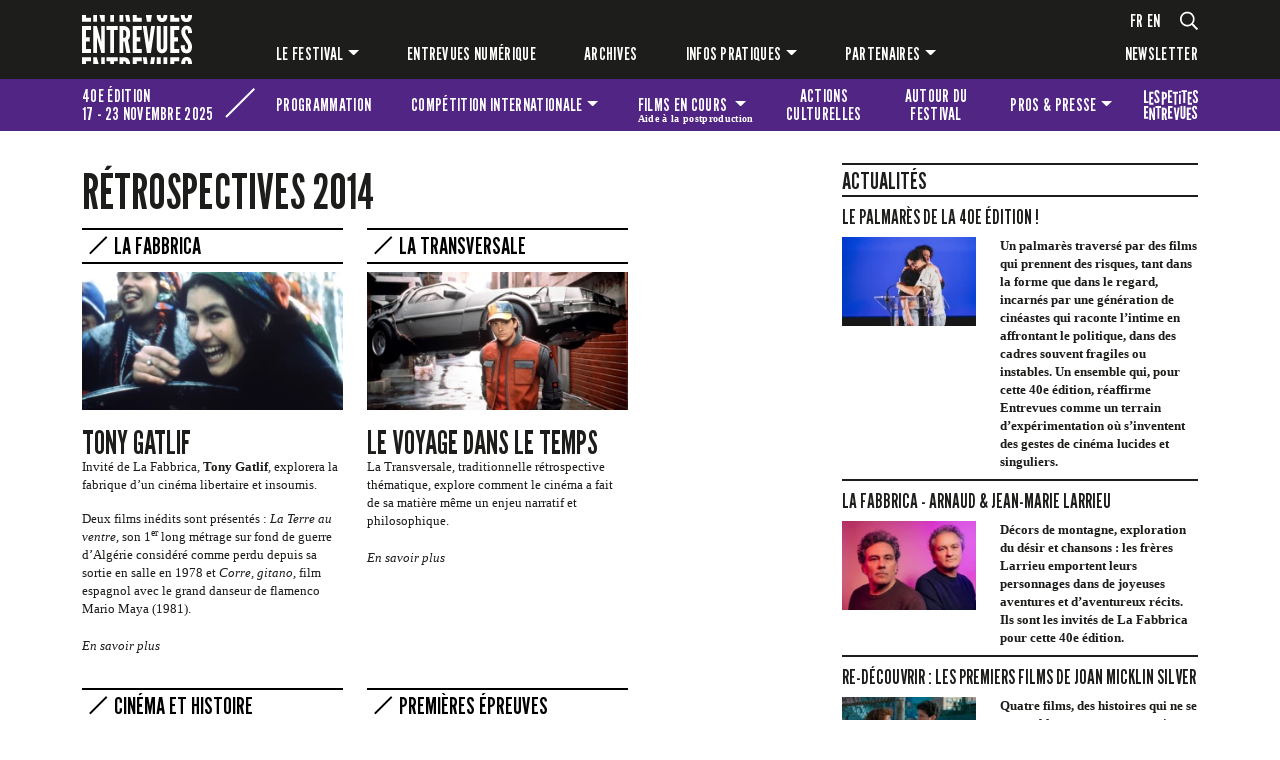

--- FILE ---
content_type: text/html; charset=UTF-8
request_url: https://www.festival-entrevues.com/fr/retrospectives/2014
body_size: 13798
content:
<!DOCTYPE html>
<html lang="fr"  dir="ltr">
    <head>
        <meta charset="utf-8">
        <meta name="viewport" content="width=device-width, initial-scale=1, shrink-to-fit=no">
        <meta name="csrf-token" content="cIfJcKGGgorQYF5O38NCZ43OQokZ880dOtEOybVc">
        <title></title> 
                          
        <link rel="alternate" hreflang="fr" href="https://www.festival-entrevues.com/fr/retrospectives/2014">
        <link rel="alternate" hreflang="en" href="https://www.festival-entrevues.com/en/retrospectives/2014">
        <link rel="alternate" hreflang="x-default" href="https://www.festival-entrevues.com/fr/retrospectives/2014">
    
        <!--  meta favicons -->
        <meta property="og:site_name" content="Festival Entrevues">
        <meta property="og:url" content="https://www.festival-entrevues.com/fr/retrospectives/2014">
        <meta property="og:title" content="" />
        <meta property="og:type" content="website" />
        <meta property="og:image" content="/imgs/logo.png" />

        <link rel="apple-touch-icon" sizes="57x57" href="/imgs/icones.ico/apple-icon-57x57.png">
        <link rel="apple-touch-icon" sizes="60x60" href="/imgs/icones.ico/apple-icon-60x60.png">
        <link rel="apple-touch-icon" sizes="72x72" href="/imgs/icones.ico/apple-icon-72x72.png">
        <link rel="apple-touch-icon" sizes="76x76" href="/imgs/icones.ico/apple-icon-76x76.png">
        <link rel="apple-touch-icon" sizes="114x114" href="/imgs/icones.ico/apple-icon-114x114.png">
        <link rel="apple-touch-icon" sizes="120x120" href="/imgs/icones.ico/apple-icon-120x120.png">
        <link rel="apple-touch-icon" sizes="144x144" href="/imgs/icones.ico/apple-icon-144x144.png">
        <link rel="apple-touch-icon" sizes="152x152" href="/imgs/icones.ico/apple-icon-152x152.png">
        <link rel="apple-touch-icon" sizes="180x180" href="/imgs/icones.ico/apple-icon-180x180.png">
        <link rel="icon" type="image/png" sizes="192x192"  href="/imgs/icones.ico/android-icon-192x192.png">
        <link rel="icon" type="image/png" sizes="32x32" href="/imgs/icones.ico/favicon-32x32.png">
        <link rel="icon" type="image/png" sizes="96x96" href="/imgs/icones.ico/favicon-96x96.png">
        <link rel="icon" type="image/png" sizes="16x16" href="/imgs/icones.ico/favicon-16x16.png">
        <link rel="manifest" href="/imgs/icones.ico/manifest.json">
        <meta name="msapplication-TileColor" content="#ffffff">
        <meta name="msapplication-TileImage" content="/imgs/icones.ico/ms-icon-144x144.png">
        <meta name="theme-color" content="#1d1d1b">        <!-- Meta Pixel Code -->

<script>

!function(f,b,e,v,n,t,s)

{if(f.fbq)return;n=f.fbq=function(){n.callMethod?

n.callMethod.apply(n,arguments):n.queue.push(arguments)};

if(!f._fbq)f._fbq=n;n.push=n;n.loaded=!0;n.version='2.0';

n.queue=[];t=b.createElement(e);t.async=!0;

t.src=v;s=b.getElementsByTagName(e)[0];

s.parentNode.insertBefore(t,s)}(window, document,'script',

'https://connect.facebook.net/en_US/fbevents.js');

fbq('init', '723154352973131');

fbq('track', 'PageView');

</script>

<noscript><img height="1" width="1" style="display:none"

src="https://www.facebook.com/tr?id=723154352973131&ev=PageView&noscript=1"

/></noscript>

<!-- End Meta Pixel Code -->        <!-- ./  meta favicons -->

                <link rel="stylesheet" href="/css/app.css?v=1763032529">
        
          <!--  config js -->
        <script>
            var WSM_CONFIG = {
                                recaptchakey : '6LdL4LAeAAAAAB0I_rOI5LRC2vTUloAJK3sqy5jl',
                lng : '{"iso":"fr","dateformat":"d\/n\/Y"}',
                env : 'production',
                
            };

</script>        <!-- ./  config js -->

        

         <link rel="stylesheet" href="/fr/edition.css?v=1769377603">
      
    </head>
    <body class="retrospective-index  lng-fr">
     
        
        <header>
          <header id="main-header">
    <nav id="main-menu" class="navbar navbar-expand-lg navbar-dark bg-dark">
      <div class="container">
        <div class="row">
            <div class="col-12 col-lg-2 col-xl-1 logo-et-menu">
                <a class="navbar-brand" href="/">
                    
                    <?xml version="1.0" encoding="UTF-8"?>
                    <svg xmlns="http://www.w3.org/2000/svg" width="98.09" height="43.74" viewBox="0 0 98.09 43.74">
                      <path d="m0,0h3.54v2.42h4.55v3.64H0V0Zm0,9.83h8.09v3.64H3.54v6.32h3.28v3.87h-3.28v6.62h4.55v3.64H0V9.83Zm3.54,33.91H0v-6.06h8.09v3.64H3.54v2.42Z" fill="#fff"/>
                      <path d="m10.06,6.06V0h3.24v6.06h-3.24Zm3.73,15.3l-.3-1.11h-.2v13.66h-3.24V9.83h3.15l3.44,12.55.29,1.11h.2v-13.66h3.24v24.08h-3.15l-3.44-12.55h0Zm-.59,16.32l1.64,6.06h-4.78v-6.06h3.15-.01ZM15.56,0h4.82v6.06h-3.15S15.56,0,15.56,0Zm4.82,43.74h-3.24v-6.06h3.24v6.06Z" fill="#fff"/>
                      <path d="m21.75,13.46v-3.64h10.22v3.64h-3.34v20.44h-3.54V13.46h-3.34Zm0,27.85v-3.64h10.22v3.64h-3.34v2.42h-3.54v-2.42s-3.34,0-3.34,0Zm3.34-35.25V0h3.54v6.06s-3.54,0-3.54,0Z" fill="#fff"/>
                      <path d="m33.35,6.06V0h3.54v6.06h-3.54Zm6.32,27.85l-1.83-10.16h-.95v10.16h-3.54V9.83h3.54c4.19,0,6.03,2.43,6.03,6.95,0,2.39-.62,4.55-1.97,5.47l2.26,11.66s-3.54,0-3.54,0Zm3.21,9.83h-3.44c-.29-2.46-1.7-2.56-2.55-2.56v2.56h-3.54v-6.06h3.54c3.9,0,5.77,2.1,6,6.06h-.01Zm-6-30.4v7.14c.98,0,2.62-.13,2.62-3.57s-1.64-3.57-2.62-3.57Zm2.78-7.27L38.55,0h3.47l1.18,6.06h-3.54Z" fill="#fff"/>
                      <path d="m45.18,0h3.54v2.42h4.55v3.64h-8.09V0Zm0,9.83h8.09v3.64h-4.55v6.32h3.28v3.87h-3.28v6.62h4.55v3.64h-8.09V9.83Zm3.54,33.91h-3.54v-6.06h8.09v3.64h-4.55v2.42Z" fill="#fff"/>
                      <path d="m61.66,9.83h3.44l-3.67,24.08h-3.54l-3.67-24.08h3.44l1.77,13.24.13,1.02h.2l.13-1.02s1.77-13.24,1.77-13.24Zm-4,27.85l.79,6.06h-3.31l-.92-6.06h3.44ZM56.97,0h5.37l-.92,6.06h-3.54L56.96,0h0Zm7.21,43.74h-3.34l.82-6.06h3.44l-.92,6.06Z" fill="#fff"/>
                      <path d="m72.57,1.11V0h3.54v1.11s.03,5.21-4.72,5.21-4.72-5.21-4.72-5.21V0h3.54v1.11s-.07,1.77,1.18,1.77,1.18-1.77,1.18-1.77Zm3.54,8.72v19.13s.03,5.21-4.72,5.21-4.72-5.21-4.72-5.21V9.83h3.54v19.13s-.07,1.77,1.18,1.77,1.18-1.77,1.18-1.77V9.83h3.54Zm-5.9,33.91h-3.54v-6.06h3.54v6.06Zm5.9-6.06v6.06h-3.54v-6.06h3.54Z" fill="#fff"/>
                      <path d="m78.7,0h3.54v2.42h4.55v3.64h-8.09V0Zm0,9.83h8.09v3.64h-4.55v6.32h3.28v3.87h-3.28v6.62h4.55v3.64h-8.09V9.83Zm3.54,33.91h-3.54v-6.06h8.09v3.64h-4.55s0,2.42,0,2.42Z" fill="#fff"/>
                      <path d="m94.59,0h3.51v.26c0,3.21-1.05,6.06-4.91,6.06C88.93,6.32,88.11,3.31,88.05,0h3.47c.1,1.64.43,3.08,1.67,3.08,1.05,0,1.44-1.15,1.44-2.65,0-.13-.03-.26-.03-.43h-.01Zm-1.44,9.57c4.26-.1,4.95,3.7,4.95,6.39l-3.47.33c0-1.6-.23-3.47-1.41-3.47-.92.03-1.21,1.02-1.21,2.39,0,1.64,1.41,3.47,2.78,5.47,1.64,2.46,3.31,4.85,3.31,7.44,0,3.21-1.05,6.06-4.91,6.06-4.55,0-5.14-3.44-5.14-7.01l3.47-.33c0,2,.2,4.09,1.67,4.09,1.05,0,1.44-1.15,1.44-2.65,0-1.6-1.51-3.54-2.85-5.57-1.67-2.46-3.24-4.91-3.24-7.5s1.28-5.57,4.62-5.63h-.01Zm0,27.85c4.23-.1,4.91,3.64,4.95,6.32h-3.47c-.03-1.51-.33-3.08-1.41-3.08-.92.03-1.21,1.02-1.21,2.39,0,.23,0,.46.07.69h-3.5c0-.23-.03-.46-.03-.69,0-2.62,1.28-5.57,4.62-5.63h-.02Z" fill="#fff"/>
                    </svg>
                </a>
                <button class="navbar-toggler menu-btn hamburger hamburger--spring hamburger--accessible js-hamburger" type="button" data-bs-toggle="collapse" data-bs-target=".menu" aria-controls="navbar-main" aria-expanded="false" aria-label="Toggle navigation">
                  <span class="hamburger-box">
                    <span class="hamburger-inner"></span>
                  </span>
                  <div class="text">MENU</div>
                </button>
                
            </div>
            <div class="col-12 col-lg-10 offset-xl-1">
                <div class="menu-wrapper">
                    <div class="langues-et-plus">
                        <div class="langues">
                                                        <ul id="languages-switch">
                                                                    <li><a href="/fr" data-lng="fr">fr</a></li>
                                                                    <li><a href="/en" data-lng="en">en</a></li>
                                                            </ul>
                                                    </div>
                        
                        <div class="d-none d-lg-flex loupe">
                            <a href="#" id="search">
                                <svg xmlns="http://www.w3.org/2000/svg" width="18" height="18.69" viewBox="0 0 18 18.69">
                                <path d="m17.88,17.73l-.79.79c-.17.17-.43.17-.6,0l-4.27-4.27c-.08-.08-.12-.19-.12-.3v-.46c-1.28,1.11-2.95,1.78-4.78,1.78C3.27,15.28,0,12,0,7.96S3.27.65,7.31.65s7.31,3.27,7.31,7.31c0,1.83-.67,3.5-1.78,4.78h.46c.11,0,.22.04.3.12l4.27,4.27c.17.17.17.43,0,.6Zm-4.94-9.77c0-3.11-2.52-5.62-5.62-5.62S1.69,4.85,1.69,7.96s2.52,5.62,5.62,5.62,5.62-2.52,5.62-5.62Z" fill="#fff"/>
                                </svg>
                            </a>
                        </div>
                    </div> 
                    <div class="d-none d-lg-flex collapse navbar-collapse menu" id="navbar-main">
                                                
                            <ul class="navbar-nav"><li class=" nav-item  dropdown "><a href="/fr/le-festival" data-linkid="9"  target="_self" class=" nav-link  dropdown-toggle  "  data-bs-toggle="dropdown" >Le festival</a><ul class="dropdown-menu"><li class=""><a href="/fr/competition-internationale" data-linkid="4"  target="_self" class="dropdown-item " >Compétition internationale</a></li><li class=""><a href="/fr/programmations" data-linkid="12"  target="_self" class="dropdown-item " >Programmations</a></li><li class=""><a href="/fr/les-prix" data-linkid="47"  target="_self" class="dropdown-item " >Jurys et prix</a></li><li class=""><a href="/fr/films-en-cours-aide-a-la-post-production" data-linkid="14"  target="_self" class="dropdown-item " >[Films en cours] Aide à la post-production</a></li><li class=""><a href="/fr/scolaires" data-linkid="17"  target="_self" class="dropdown-item " >Scolaires</a></li></ul></li><li class=" nav-item "><a href="/fr/entrevues-numerique" data-linkid="11"  target="_self" class=" nav-link  " >Entrevues numérique</a></li><li class=" nav-item "><a href="/fr/editions" data-linkid="19"  target="_self" class=" nav-link  " >Archives</a></li><li class=" nav-item  dropdown "><a href="#" data-linkid="20"  target="_self" class=" nav-link  dropdown-toggle  "  data-bs-toggle="dropdown" >Infos pratiques</a><ul class="dropdown-menu"><li class=""><a href="/fr/equipe-contacts" data-linkid="21"  target="_self" class="dropdown-item " >Équipe</a></li><li class=""><a href="/fr/venir-au-festival" data-linkid="22"  target="_self" class="dropdown-item " >Venir au festival</a></li><li class=""><a href="/fr/tarifs-boutique" data-linkid="24"  target="_self" class="dropdown-item " >Tarifs & boutique</a></li></ul></li><li class=" nav-item  dropdown "><a href="/fr/partenaires" data-linkid="18"  target="_self" class=" nav-link  dropdown-toggle  "  data-bs-toggle="dropdown" >Partenaires</a><ul class="dropdown-menu"><li class=""><a href="/fr/partenaires" data-linkid="80"  target="_self" class="dropdown-item " >Nos partenaires</a></li><li class=""><a href="/fr/devenez-partenaire" data-linkid="81"  target="_self" class="dropdown-item " >Devenez partenaire</a></li></ul></li></ul>
                                                <div class="newsletter">
                            <a id="newsletter" href="#">Newsletter</a>
                        </div>
                      
                    </div>
                </div>
            </div>
          </div>
        </div>
    </nav>

        <nav id="menu-edition" class="navbar navbar-expand-lg navbar-light">
        <div class="container">
            <div class="row">
                <div class="col-12 col-lg-3 col-xl-2 nom-wrapper">
                    <div id="nom-edition">
                        <div>
                        <p>40e édition</p>
                        <p>17 - 23 novembre 2025 </p>
                        </div>
                        <div class="diagonale"></div>
                    </div>
                </div>
                <div class="col-12 col-lg-9 col-xl-10 navbar-edition-wrapper">
                    <div class="collapse navbar-collapse menu" id="navbar-edition">
                                                
                            <ul class="navbar-nav"><li class=" nav-item "><a href="/fr/retrospectives" data-linkid="27"  target="_self" class=" nav-link  " >Programmation</a></li><li class=" nav-item  dropdown "><a href="/fr/competition" data-linkid="26"  target="_self" class=" nav-link  dropdown-toggle  "  data-bs-toggle="dropdown" >Compétition <span class="hide">internationale</span></a><ul class="dropdown-menu"><li class=""><a href="https://www.festival-entrevues.com/fr/competitions/2025/longs-metrages-2025" data-linkid="44"  target="_self" class="dropdown-item " >Longs métrages 2025</a></li><li class=""><a href="https://www.festival-entrevues.com/fr/competitions/2025/courts-et-moyens-metrages-2025" data-linkid="44"  target="_self" class="dropdown-item " >Courts et moyens métrages 2025</a></li><li class=""><a href="/fr/jury" data-linkid="84"  target="_self" class="dropdown-item " >Jury</a></li><li class=""><a href="/fr/palmares-2025" data-linkid="89"  target="_self" class="dropdown-item " >Palmarès</a></li></ul></li><li class=" nav-item  dropdown "><a href="#" data-linkid="28"  target="_self" class=" nav-link  dropdown-toggle  "  data-bs-toggle="dropdown" >Films en cours <span class="petit">Aide à la postproduction</span></a><ul class="dropdown-menu"><li class=""><a href="/fr/films-en-cours-aide-a-la-post-production" data-linkid="77"  target="_self" class="dropdown-item " >Présentation</a></li><li class=""><a href="/fr/retrospectives/2025/films-en-cours-113" data-linkid="109"  target="_self" class="dropdown-item " >Sélection 2025</a></li><li class=""><a href="/fr/partenaires-films-en-cours" data-linkid="76"  target="_self" class="dropdown-item " >Partenaires</a></li></ul></li><li class=" nav-item "><a href="/fr/actions-culturelles" data-linkid="100"  target="_self" class=" nav-link  " >Actions culturelles</a></li><li class=" nav-item "><a href="/fr/autour-du-festival" data-linkid="101"  target="_self" class=" nav-link  " >Autour du festival</a></li><li class=" nav-item  dropdown "><a href="#" data-linkid="29"  target="_self" class=" nav-link  dropdown-toggle  "  data-bs-toggle="dropdown" >Pros & presse</a><ul class="dropdown-menu"><li class=""><a href="/fr/demande-d-accreditation" data-linkid="39"  target="_self" class="dropdown-item " >Accréditations</a></li><li class=""><a href="/fr/presse" data-linkid="40"  target="_self" class="dropdown-item " >Matériel presse</a></li></ul></li><li class=" nav-item "><a href="https://www.festival-entrevues.com/fr/retrospectives/2025/les-petites-entrevues-91" data-linkid="31"  target="_self" class=" nav-link  logo-petits-entrevues" >Les petites Entrevues</a></li></ul>

                                            </div>
                </div>
            </div>
        </div>
    </nav>
        <nav id="mobile-main-menu" class="navbar navbar-dark bg-dark">
        <div class="d-lg-none collapse navbar-collapse menu" id="navbar-mobile-main">
            <div class="container">
                                
                    <ul class="navbar-nav"><li class=" nav-item  dropdown "><a href="/fr/le-festival" data-linkid="9"  target="_self" class=" nav-link  dropdown-toggle  "  data-bs-toggle="dropdown"  data-bs-toggle="dropdown" >Le festival</a><ul class="dropdown-menu"><li class=""><a href="/fr/competition-internationale" data-linkid="4"  target="_self" class="dropdown-item " >Compétition internationale</a></li><li class=""><a href="/fr/programmations" data-linkid="12"  target="_self" class="dropdown-item " >Programmations</a></li><li class=""><a href="/fr/les-prix" data-linkid="47"  target="_self" class="dropdown-item " >Jurys et prix</a></li><li class=""><a href="/fr/films-en-cours-aide-a-la-post-production" data-linkid="14"  target="_self" class="dropdown-item " >[Films en cours] Aide à la post-production</a></li><li class=""><a href="/fr/scolaires" data-linkid="17"  target="_self" class="dropdown-item " >Scolaires</a></li></ul></li><li class=" nav-item "><a href="/fr/entrevues-numerique" data-linkid="11"  target="_self" class=" nav-link  " >Entrevues numérique</a></li><li class=" nav-item "><a href="/fr/editions" data-linkid="19"  target="_self" class=" nav-link  " >Archives</a></li><li class=" nav-item  dropdown "><a href="#" data-linkid="20"  target="_self" class=" nav-link  dropdown-toggle  "  data-bs-toggle="dropdown"  data-bs-toggle="dropdown" >Infos pratiques</a><ul class="dropdown-menu"><li class=""><a href="/fr/equipe-contacts" data-linkid="21"  target="_self" class="dropdown-item " >Équipe</a></li><li class=""><a href="/fr/venir-au-festival" data-linkid="22"  target="_self" class="dropdown-item " >Venir au festival</a></li><li class=""><a href="/fr/tarifs-boutique" data-linkid="24"  target="_self" class="dropdown-item " >Tarifs & boutique</a></li></ul></li><li class=" nav-item  dropdown "><a href="/fr/partenaires" data-linkid="18"  target="_self" class=" nav-link  dropdown-toggle  "  data-bs-toggle="dropdown"  data-bs-toggle="dropdown" >Partenaires</a><ul class="dropdown-menu"><li class=""><a href="/fr/partenaires" data-linkid="80"  target="_self" class="dropdown-item " >Nos partenaires</a></li><li class=""><a href="/fr/devenez-partenaire" data-linkid="81"  target="_self" class="dropdown-item " >Devenez partenaire</a></li></ul></li></ul>

                                <div class="newsletter">
                    <a href="#" id="newsletter">Newsletter</a>
                </div>
            </div>
        </div>
    </nav>
</header>        </header>

        <div id="main-content">  
         
<div class="container">

    <div class="row">
        <div class="col-12 col-lg-7 col-xl-6 main">
            <h1>Rétrospectives 2014</h1>

            <div class="row retrospectives">
                                     <div class="col-12 col-md-6">
                <article>
                                        <p class="libelle thematique-8"><span class="diagonale"></span> 
                        La Fabbrica
                    </p>
                    <a href="https://www.festival-entrevues.com/fr/retrospectives/2014/tony-gatlif">
                        <figure>
                        <picture><source srcset="/storage/drupal/images/retrospectives/film_thumb_gadjodilo2_c_pyramide_films.jpg.webp" type="image/webp"><source srcset="/storage/drupal/images/retrospectives/film_thumb_gadjodilo2_c_pyramide_films.jpg" type="image/jpeg"> <img src="/storage/drupal/images/retrospectives/film_thumb_gadjodilo2_c_pyramide_films.jpg" loading="lazy"  ></picture>
                        </figure>
                        <h2>
                            Tony Gatlif
                        </h2>
                    </a>
                    
                    <div class="presentation">
                        <p>Invité de La Fabbrica, <strong>Tony Gatlif</strong>, explorera la fabrique d&rsquo;un cinéma libertaire et insoumis.</p><p>Deux films inédits sont présentés : <em>La Terre au ventre</em>, son 1<sup>er</sup> long métrage sur fond de guerre d&rsquo;Algérie considéré comme perdu depuis sa sortie en salle en 1978 et <em>Corre, gitano</em>, film espagnol avec le grand danseur de flamenco Mario Maya (1981).</p>
                    </div>
                    
                    <a class="plus" href="https://www.festival-entrevues.com/fr/retrospectives/2014/tony-gatlif">
                        En savoir plus
                    </a>
                    
                </article>
            </div>
                                     <div class="col-12 col-md-6">
                <article>
                                        <p class="libelle thematique-9"><span class="diagonale"></span> 
                        La Transversale
                    </p>
                    <a href="https://www.festival-entrevues.com/fr/retrospectives/2014/le-voyage-dans-le-temps">
                        <figure>
                        <picture><source srcset="/storage/drupal/images/retrospectives/film_thumb_retour_vers_le_futur_c_dr_2_0.jpg.webp" type="image/webp"><source srcset="/storage/drupal/images/retrospectives/film_thumb_retour_vers_le_futur_c_dr_2_0.jpg" type="image/jpeg"> <img src="/storage/drupal/images/retrospectives/film_thumb_retour_vers_le_futur_c_dr_2_0.jpg" loading="lazy"  ></picture>
                        </figure>
                        <h2>
                            Le Voyage dans le temps
                        </h2>
                    </a>
                    
                    <div class="presentation">
                        <p>La Transversale, traditionnelle rétrospective thématique, explore<strong>&nbsp;</strong>comment le cinéma a fait de sa matière même un enjeu narratif et philosophique.</p>
                    </div>
                    
                    <a class="plus" href="https://www.festival-entrevues.com/fr/retrospectives/2014/le-voyage-dans-le-temps">
                        En savoir plus
                    </a>
                    
                </article>
            </div>
                                     <div class="col-12 col-md-6">
                <article>
                                        <p class="libelle thematique-7"><span class="diagonale"></span> 
                        Cinéma et Histoire
                    </p>
                    <a href="https://www.festival-entrevues.com/fr/retrospectives/2014/14-18-kaleidoscope">
                        <figure>
                        <picture><source srcset="/storage/drupal/images/retrospectives/film_thumb_film_du_poilu-2_c_collection_lobster_films_1.jpg.webp" type="image/webp"><source srcset="/storage/drupal/images/retrospectives/film_thumb_film_du_poilu-2_c_collection_lobster_films_1.jpg" type="image/jpeg"> <img src="/storage/drupal/images/retrospectives/film_thumb_film_du_poilu-2_c_collection_lobster_films_1.jpg" loading="lazy"  ></picture>
                        </figure>
                        <h2>
                            14-18, kaléidoscope
                        </h2>
                    </a>
                    
                    <div class="presentation">
                        <p>Les Rencontres Cinéma et Histoire s&rsquo;intéressent à <strong>La Grande Guerre au prisme des regards (inter)nationaux </strong>et interrogent les points de vue français, allemand, américain, russe et italien sur le conflit de 14-18.<br />Chaque projection est présentée et suivie d&#39;une discussion avec un(e) historien(ne) ou un(e) historien(ne) du cinéma qui expose les enjeux esthétiques et historiques du film.</p>
                    </div>
                    
                    <a class="plus" href="https://www.festival-entrevues.com/fr/retrospectives/2014/14-18-kaleidoscope">
                        En savoir plus
                    </a>
                    
                </article>
            </div>
                                     <div class="col-12 col-md-6">
                <article>
                                        <p class="libelle thematique-10"><span class="diagonale"></span> 
                        Premières épreuves
                    </p>
                    <a href="https://www.festival-entrevues.com/fr/retrospectives/2014/experience-son">
                        <figure>
                        <picture><source srcset="/storage/drupal/images/retrospectives/film_thumb_blow-out_c_dr.jpg.webp" type="image/webp"><source srcset="/storage/drupal/images/retrospectives/film_thumb_blow-out_c_dr.jpg" type="image/jpeg"> <img src="/storage/drupal/images/retrospectives/film_thumb_blow-out_c_dr.jpg" loading="lazy"  ></picture>
                        </figure>
                        <h2>
                            Expérience SON
                        </h2>
                    </a>
                    
                    <div class="presentation">
                        <p>Chaque année, Entrevues accueille 400 lycéens pour suivre &laquo;&nbsp;Premières Epreuves&nbsp;&raquo;, la programmation élaborée à partir du film au programme du Baccalauréat option cinéma. Cette année, <em>De Battre mon cœur s&rsquo;est arrêté</em> de Jacques Audiard.</p>
                    </div>
                    
                    <a class="plus" href="https://www.festival-entrevues.com/fr/retrospectives/2014/experience-son">
                        En savoir plus
                    </a>
                    
                </article>
            </div>
                                     <div class="col-12 col-md-6">
                <article>
                                        <p class="libelle thematique-1"><span class="diagonale"></span> 
                        A certain genre
                    </p>
                    <a href="https://www.festival-entrevues.com/fr/retrospectives/2014/double-feature-kiyoshi-kurosawa">
                        <figure>
                        <picture><source srcset="/storage/drupal/images/retrospectives/film_thumb_retribution_c_metropolitan_filmexport_6.jpg.webp" type="image/webp"><source srcset="/storage/drupal/images/retrospectives/film_thumb_retribution_c_metropolitan_filmexport_6.jpg" type="image/jpeg"> <img src="/storage/drupal/images/retrospectives/film_thumb_retribution_c_metropolitan_filmexport_6.jpg" loading="lazy"  ></picture>
                        </figure>
                        <h2>
                            Double Feature Kiyoshi Kurosawa
                        </h2>
                    </a>
                    
                    <div class="presentation">
                        <p>Après le succès de la formule des &quot;Double Feature&quot; initiée l&rsquo;année dernière avec John Carpenter, c&rsquo;est au tour de <strong>Kiyoshi Kurosawa</strong> de se prêter au jeu et de révéler les sources de son inspiration et de sa cinéphilie. A chacun de ses films, Kiyoshi Kurosawa a associé un film tiré de son Panthéon personnel.<br />Kurosawa-san sera présent à Belfort pour présenter son dernier film, <em>Seventh Code</em>, en première française ainsi qu&#39;une séance Double Feature.</p>
                    </div>
                    
                    <a class="plus" href="https://www.festival-entrevues.com/fr/retrospectives/2014/double-feature-kiyoshi-kurosawa">
                        En savoir plus
                    </a>
                    
                </article>
            </div>
                                     <div class="col-12 col-md-6">
                <article>
                                        <p class="libelle thematique-1"><span class="diagonale"></span> 
                        A certain genre
                    </p>
                    <a href="https://www.festival-entrevues.com/fr/retrospectives/2014/integrale-satoshi-kon">
                        <figure>
                        <picture><source srcset="/storage/drupal/images/retrospectives/film_thumb_0513_1_0058.jpg.webp" type="image/webp"><source srcset="/storage/drupal/images/retrospectives/film_thumb_0513_1_0058.jpg" type="image/jpeg"> <img src="/storage/drupal/images/retrospectives/film_thumb_0513_1_0058.jpg" loading="lazy"  ></picture>
                        </figure>
                        <h2>
                            Intégrale Satoshi Kon
                        </h2>
                    </a>
                    
                    <div class="presentation">
                        <p>La première rétrospective intégrale en France des films du maître de l&#39;animation japonaise, Satoshi Kon, disparu en 2010.</p>
                    </div>
                    
                    <a class="plus" href="https://www.festival-entrevues.com/fr/retrospectives/2014/integrale-satoshi-kon">
                        En savoir plus
                    </a>
                    
                </article>
            </div>
                                     <div class="col-12 col-md-6">
                <article>
                                        <p class="libelle thematique-6"><span class="diagonale"></span> 
                        Les Petites Entrevues
                    </p>
                    <a href="https://www.festival-entrevues.com/fr/retrospectives/2014/le-festival-pour-les-enfants">
                        <figure>
                        <picture><source srcset="/storage/drupal/images/film_thumb_entrevues-2037.jpg.webp" type="image/webp"><source srcset="/storage/drupal/images/film_thumb_entrevues-2037.jpg" type="image/jpeg"> <img src="/storage/drupal/images/film_thumb_entrevues-2037.jpg" loading="lazy"  ></picture>
                        </figure>
                        <h2>
                            Le Festival pour les enfants
                        </h2>
                    </a>
                    
                    <div class="presentation">
                        
                    </div>
                    
                    <a class="plus" href="https://www.festival-entrevues.com/fr/retrospectives/2014/le-festival-pour-les-enfants">
                        En savoir plus
                    </a>
                    
                </article>
            </div>
                                     <div class="col-12 col-md-6">
                <article>
                                        <p class="libelle thematique-5"><span class="diagonale"></span> 
                        Séances spéciales
                    </p>
                    <a href="https://www.festival-entrevues.com/fr/retrospectives/2014/avant-premieres">
                        <figure>
                        <picture><source srcset="/storage/drupal/images/retrospectives/film_thumb_new_territories.jpg.webp" type="image/webp"><source srcset="/storage/drupal/images/retrospectives/film_thumb_new_territories.jpg" type="image/jpeg"> <img src="/storage/drupal/images/retrospectives/film_thumb_new_territories.jpg" loading="lazy"  ></picture>
                        </figure>
                        <h2>
                            Avant-Premières
                        </h2>
                    </a>
                    
                    <div class="presentation">
                        <p>Une sélection de films inédits est présentée en <strong>avant première</strong> au public avant leur sortie en salle.<br />Chaque projection est accompagnée par le réalisateur et le distributeur du film.</p>
                    </div>
                    
                    <a class="plus" href="https://www.festival-entrevues.com/fr/retrospectives/2014/avant-premieres">
                        En savoir plus
                    </a>
                    
                </article>
            </div>
                                     <div class="col-12 col-md-6">
                <article>
                                        <p class="libelle thematique-5"><span class="diagonale"></span> 
                        Séances spéciales
                    </p>
                    <a href="https://www.festival-entrevues.com/fr/retrospectives/2014/seances-speciales">
                        <figure>
                        <picture><source srcset="/storage/drupal/images/retrospectives/film_thumb_breakaway_tonilefthandbc_copy.jpg.webp" type="image/webp"><source srcset="/storage/drupal/images/retrospectives/film_thumb_breakaway_tonilefthandbc_copy.jpg" type="image/jpeg"> <img src="/storage/drupal/images/retrospectives/film_thumb_breakaway_tonilefthandbc_copy.jpg" loading="lazy"  ></picture>
                        </figure>
                        <h2>
                            Séances Spéciales
                        </h2>
                    </a>
                    
                    <div class="presentation">
                        
                    </div>
                    
                    <a class="plus" href="https://www.festival-entrevues.com/fr/retrospectives/2014/seances-speciales">
                        En savoir plus
                    </a>
                    
                </article>
            </div>
                        </div>
        </div><!-- main -->
        <div class="col-12 col-lg-4 offset-lg-1 offset-xl-2 right-col news-teasers">
            <h2>Actualités</h2>

                                            <div class="une-news">
                    <a href="https://www.festival-entrevues.com/fr/actualites/2026/01/2025-palmares" class="">
                
                    <h3>
                        Le palmarès de la 40e édition !
                    </h3>
                    </a>

                    <div class="row">
                                                    <div class="col-12 col-md-5">
                            <a href="https://www.festival-entrevues.com/fr/actualites/2026/01/2025-palmares" class="">
                            <picture><source srcset="/storage/medias/news_thumb_palmares_o_1jaqpjn591eol29utbjjhrb4n8.png.webp" type="image/webp"><source srcset="/storage/medias/news_thumb_palmares_o_1jaqpjn591eol29utbjjhrb4n8.png" type="image/png"> <img src="/storage/medias/news_thumb_palmares_o_1jaqpjn591eol29utbjjhrb4n8.png" alt=""  ></picture>
                            </a>
                            </div>
                        
                        <div class="col-12  col-md-7 ">
                            <div class="intro">
                                <p><strong>Un palmar&egrave;s travers&eacute; par des films qui prennent des risques, tant dans la forme que dans le regard, incarn&eacute;s par une g&eacute;n&eacute;ration de cin&eacute;astes qui raconte l&rsquo;intime en affrontant le politique, dans des cadres souvent fragiles ou instables. Un ensemble qui, pour cette 40e &eacute;dition, r&eacute;affirme Entrevues comme un terrain d&rsquo;exp&eacute;rimentation o&ugrave; s&rsquo;inventent des gestes de cin&eacute;ma lucides et singuliers.</strong></p>
                            </div>
                        </div>
                    </div>
                    
                </div>

                                            <div class="une-news">
                    <a href="https://www.festival-entrevues.com/fr/actualites/2026/01/2025-fabbrica" class="">
                
                    <h3>
                        La Fabbrica - Arnaud & Jean-Marie Larrieu
                    </h3>
                    </a>

                    <div class="row">
                                                    <div class="col-12 col-md-5">
                            <a href="https://www.festival-entrevues.com/fr/actualites/2026/01/2025-fabbrica" class="">
                            <picture><source srcset="/storage/medias/news_thumb_freres-larrieu_o_1j6v0fpod1k8q8901vac10v91gqt8.png.webp" type="image/webp"><source srcset="/storage/medias/news_thumb_freres-larrieu_o_1j6v0fpod1k8q8901vac10v91gqt8.png" type="image/png"> <img src="/storage/medias/news_thumb_freres-larrieu_o_1j6v0fpod1k8q8901vac10v91gqt8.png" alt=""  ></picture>
                            </a>
                            </div>
                        
                        <div class="col-12  col-md-7 ">
                            <div class="intro">
                                <p><strong>D&eacute;cors de montagne, exploration du d&eacute;sir et chansons : les fr&egrave;res Larrieu emportent leurs personnages dans de joyeuses aventures et d&rsquo;aventureux r&eacute;cits. Ils sont les invit&eacute;s de La Fabbrica pour cette 40e &eacute;dition.</strong></p>
                            </div>
                        </div>
                    </div>
                    
                </div>

                                            <div class="une-news">
                    <a href="https://www.festival-entrevues.com/fr/actualites/2026/01/2025-joan-micklin-silver" class="">
                
                    <h3>
                        Re-découvrir : les premiers films de Joan Micklin Silver
                    </h3>
                    </a>

                    <div class="row">
                                                    <div class="col-12 col-md-5">
                            <a href="https://www.festival-entrevues.com/fr/actualites/2026/01/2025-joan-micklin-silver" class="">
                            <picture><source srcset="/storage/medias/news_thumb_joan-micklin-silver_o_1j777r1rb14et1jfk2s81u70g9fc.png.webp" type="image/webp"><source srcset="/storage/medias/news_thumb_joan-micklin-silver_o_1j777r1rb14et1jfk2s81u70g9fc.png" type="image/png"> <img src="/storage/medias/news_thumb_joan-micklin-silver_o_1j777r1rb14et1jfk2s81u70g9fc.png" alt=""  ></picture>
                            </a>
                            </div>
                        
                        <div class="col-12  col-md-7 ">
                            <div class="intro">
                                <p><strong>Quatre films, des histoires qui ne se ressemblent pas, un ton associant savoureusement com&eacute;die et m&eacute;lodrame : nous rendons cette ann&eacute;e hommage &agrave; Joan Micklin Silver.</strong></p>
                            </div>
                        </div>
                    </div>
                    
                </div>

                                            <div class="une-news">
                    <a href="https://www.festival-entrevues.com/fr/actualites/2026/01/2025-rodolphe-burger" class="">
                
                    <h3>
                        Concert-cinématographique : Rodolphe Burger
                    </h3>
                    </a>

                    <div class="row">
                                                    <div class="col-12 col-md-5">
                            <a href="https://www.festival-entrevues.com/fr/actualites/2026/01/2025-rodolphe-burger" class="">
                            <picture><source srcset="/storage/medias/news_thumb_rodolphe-burger_o_1j775msh4lk7qbuk4512tu19nj8.png.webp" type="image/webp"><source srcset="/storage/medias/news_thumb_rodolphe-burger_o_1j775msh4lk7qbuk4512tu19nj8.png" type="image/png"> <img src="/storage/medias/news_thumb_rodolphe-burger_o_1j775msh4lk7qbuk4512tu19nj8.png" alt=""  ></picture>
                            </a>
                            </div>
                        
                        <div class="col-12  col-md-7 ">
                            <div class="intro">
                                <p><strong>Pour la 40ᵉ &eacute;dition du festival Entrevues, nous avons l&rsquo;honneur d&rsquo;accueillir le nouveau projet de Rodolphe Burger.</strong></p>
                            </div>
                        </div>
                    </div>
                    
                </div>

                                            <div class="une-news">
                    <a href="https://www.festival-entrevues.com/fr/actualites/2026/01/2025-transversale" class="">
                
                    <h3>
                        La Transversale - En toute amitié
                    </h3>
                    </a>

                    <div class="row">
                                                    <div class="col-12 col-md-5">
                            <a href="https://www.festival-entrevues.com/fr/actualites/2026/01/2025-transversale" class="">
                            <picture><source srcset="/storage/medias/news_thumb_transversale_o_1j74gqmihbi19hq10fk3v210m48.png.webp" type="image/webp"><source srcset="/storage/medias/news_thumb_transversale_o_1j74gqmihbi19hq10fk3v210m48.png" type="image/png"> <img src="/storage/medias/news_thumb_transversale_o_1j74gqmihbi19hq10fk3v210m48.png" alt=""  ></picture>
                            </a>
                            </div>
                        
                        <div class="col-12  col-md-7 ">
                            <div class="intro">
                                <p><strong><em>Camarades, &acirc;mes s&oelig;urs ou meilleurs ennemis :</em> amiti&eacute;s f&eacute;minines ou masculines, bandes, duos ou trios, fraternit&eacute; ou rivalit&eacute;, ami d&rsquo;enfance ou ami retrouv&eacute;, l&rsquo;Amiti&eacute; au cin&eacute;ma nous interroge sur le collectif, l&rsquo;&eacute;volution des id&eacute;aux et l&rsquo;ambivalence des sentiments.&nbsp;</strong></p>
                            </div>
                        </div>
                    </div>
                    
                </div>

                                            <div class="une-news">
                    <a href="https://www.festival-entrevues.com/fr/actualites/2026/01/2025-cinema-et-histoire" class="">
                
                    <h3>
                        Cinéma & Histoire : Histoire et Imaginaire du Jura
                    </h3>
                    </a>

                    <div class="row">
                                                    <div class="col-12 col-md-5">
                            <a href="https://www.festival-entrevues.com/fr/actualites/2026/01/2025-cinema-et-histoire" class="">
                            <picture><source srcset="/storage/medias/news_thumb_histoire-imaginaire-du-jura_o_1j777r1rb68quj1uj671n4p4b.png.webp" type="image/webp"><source srcset="/storage/medias/news_thumb_histoire-imaginaire-du-jura_o_1j777r1rb68quj1uj671n4p4b.png" type="image/png"> <img src="/storage/medias/news_thumb_histoire-imaginaire-du-jura_o_1j777r1rb68quj1uj671n4p4b.png" alt=""  ></picture>
                            </a>
                            </div>
                        
                        <div class="col-12  col-md-7 ">
                            <div class="intro">
                                <p><strong>Histoire d&rsquo;ultimes savoir-faire r&eacute;sistant &agrave; la bascule de la mondialisation, histoire de bandes et contrebande parcourant ce paysage de western, ...</strong></p>
                            </div>
                        </div>
                    </div>
                    
                </div>

                                            <div class="une-news">
                    <a href="https://www.festival-entrevues.com/fr/actualites/2026/01/2025-premiere-epreuves" class="">
                
                    <h3>
                        Première Epreuves - Autour de La Féline : Fantastique Studio RKO!
                    </h3>
                    </a>

                    <div class="row">
                                                    <div class="col-12 col-md-5">
                            <a href="https://www.festival-entrevues.com/fr/actualites/2026/01/2025-premiere-epreuves" class="">
                            <picture><source srcset="/storage/medias/news_thumb_la-feline_o_1j777r1rb19i8b9l4l31issnajd.png.webp" type="image/webp"><source srcset="/storage/medias/news_thumb_la-feline_o_1j777r1rb19i8b9l4l31issnajd.png" type="image/png"> <img src="/storage/medias/news_thumb_la-feline_o_1j777r1rb19i8b9l4l31issnajd.png" alt=""  ></picture>
                            </a>
                            </div>
                        
                        <div class="col-12  col-md-7 ">
                            <div class="intro">
                                <p><strong>A partir de <em>La F&eacute;line</em> de Jacques Tourneur (inscrit au bac 2025), plong&eacute;e dans l&rsquo;univers du studio RKO.</strong></p>
                            </div>
                        </div>
                    </div>
                    
                </div>

                    </div>
    </div>

</div>

 
        </div><!-- ./content-wrapper -->

        <footer id="footer">
          <section id="partenaires">
  <div class="container">
    <div class="row">
      <div class="col-12 col-lg-4">
        <div class="organisateurs partenaires">
          <p class="h6">Entrevues est organisé par</p>
          <div class="logos">
                           <a href="https://cinemasdaujourdhui.com/" target="_blank"><picture><source srcset="/storage/medias/logo_partenaire_cinemas-d-aujourdhui_o_1hccs3tluvlikbvc64p4qn8.png.webp" type="image/webp"><source srcset="/storage/medias/logo_partenaire_cinemas-d-aujourdhui_o_1hccs3tluvlikbvc64p4qn8.png" type="image/png"> <img src="/storage/medias/logo_partenaire_cinemas-d-aujourdhui_o_1hccs3tluvlikbvc64p4qn8.png" alt=""  ></picture></a>

                       
          </div>
        </div>
      </div>
      <div class="col-12 col-lg-8">
        <div class="soutien partenaires">
          <p class="h6">Avec le soutien de</p>
          <div class="logos">
                           <a href="https://www.belfort.fr/accueil"  target="_blank"><picture><source srcset="/storage/medias/logo_partenaire_ville-de-belfort_o_1hceprn1g1snm1iis1odh1227juba.png.webp" type="image/webp"><source srcset="/storage/medias/logo_partenaire_ville-de-belfort_o_1hceprn1g1snm1iis1odh1227juba.png" type="image/png"> <img src="/storage/medias/logo_partenaire_ville-de-belfort_o_1hceprn1g1snm1iis1odh1227juba.png" alt=""  ></picture></a>

                           <a href="https://www.grandbelfort.fr/"  target="_blank"><picture><source srcset="/storage/medias/logo_partenaire_grand-belfort_o_1hceprn1g1dvt1qgosgp71q1a1p9.png.webp" type="image/webp"><source srcset="/storage/medias/logo_partenaire_grand-belfort_o_1hceprn1g1dvt1qgosgp71q1a1p9.png" type="image/png"> <img src="/storage/medias/logo_partenaire_grand-belfort_o_1hceprn1g1dvt1qgosgp71q1a1p9.png" alt=""  ></picture></a>

                           <a href="https://www.territoiredebelfort.fr/"  target="_blank"><picture><source srcset="/storage/medias/logo_partenaire_territoire-at-2x_o_1hbglea119be18771ijmiprp7c8.png.webp" type="image/webp"><source srcset="/storage/medias/logo_partenaire_territoire-at-2x_o_1hbglea119be18771ijmiprp7c8.png" type="image/png"> <img src="/storage/medias/logo_partenaire_territoire-at-2x_o_1hbglea119be18771ijmiprp7c8.png" alt=""  ></picture></a>

                           <a href="https://www.bourgognefranchecomte.fr/"  target="_blank"><picture><source srcset="/storage/medias/logo_partenaire_region-bourgogne-franche-comte-at-2x_o_1hbgl4eh8aeblsv4bk1o8pkr2n.png.webp" type="image/webp"><source srcset="/storage/medias/logo_partenaire_region-bourgogne-franche-comte-at-2x_o_1hbgl4eh8aeblsv4bk1o8pkr2n.png" type="image/png"> <img src="/storage/medias/logo_partenaire_region-bourgogne-franche-comte-at-2x_o_1hbgl4eh8aeblsv4bk1o8pkr2n.png" alt=""  ></picture></a>

                           <a href="https://www.culture.gouv.fr/Regions/DRAC-Grand-Est"  target="_blank"><picture><source srcset="/storage/medias/logo_partenaire_drac_o_1hbdqcc7s10rf1o1a1vjtulf1most.png.webp" type="image/webp"><source srcset="/storage/medias/logo_partenaire_drac_o_1hbdqcc7s10rf1o1a1vjtulf1most.png" type="image/png"> <img src="/storage/medias/logo_partenaire_drac_o_1hbdqcc7s10rf1o1a1vjtulf1most.png" alt=""  ></picture></a>

                           <a href="https://www.cnc.fr/"  target="_blank"><picture><source srcset="/storage/medias/logo_partenaire_cnc_o_1hbdqcc7ruvc12q885m1lda1b4nr.png.webp" type="image/webp"><source srcset="/storage/medias/logo_partenaire_cnc_o_1hbdqcc7ruvc12q885m1lda1b4nr.png" type="image/png"> <img src="/storage/medias/logo_partenaire_cnc_o_1hbdqcc7ruvc12q885m1lda1b4nr.png" alt=""  ></picture></a>

                           <a href="https://tandem.immo/"  target="_blank"><picture><source srcset="/storage/medias/logo_partenaire_tandem_o_1hbdqcc7te491ci2eeb57k1i8115.png.webp" type="image/webp"><source srcset="/storage/medias/logo_partenaire_tandem_o_1hbdqcc7te491ci2eeb57k1i8115.png" type="image/png"> <img src="/storage/medias/logo_partenaire_tandem_o_1hbdqcc7te491ci2eeb57k1i8115.png" alt=""  ></picture></a>

                           <a href="www.creditmutuel.fr"  target="_blank"><picture><source srcset="/storage/medias/logo_partenaire_credit-mutuel-1_o_1j5oqbhfbn7l12d61ljg1vms15pfd.png.webp" type="image/webp"><source srcset="/storage/medias/logo_partenaire_credit-mutuel-1_o_1j5oqbhfbn7l12d61ljg1vms15pfd.png" type="image/png"> <img src="/storage/medias/logo_partenaire_credit-mutuel-1_o_1j5oqbhfbn7l12d61ljg1vms15pfd.png" alt=""  ></picture></a>

                           <a href="https://kinepolis.fr/?main_section=tous+les+films"  target="_blank"><picture><source srcset="/storage/medias/logo_partenaire_kinepolis_o_1hbdqcc7s16siejdb2hf3kol11.png.webp" type="image/webp"><source srcset="/storage/medias/logo_partenaire_kinepolis_o_1hbdqcc7s16siejdb2hf3kol11.png" type="image/png"> <img src="/storage/medias/logo_partenaire_kinepolis_o_1hbdqcc7s16siejdb2hf3kol11.png" alt=""  ></picture></a>

                           <a href="https://www.canalplus.com/chaines/cineplus"  target="_blank"><picture><source srcset="/storage/medias/logo_partenaire_1_o_1iacksnni1spq1h3im7l67vj08d.png.webp" type="image/webp"><source srcset="/storage/medias/logo_partenaire_1_o_1iacksnni1spq1h3im7l67vj08d.png" type="image/png"> <img src="/storage/medias/logo_partenaire_1_o_1iacksnni1spq1h3im7l67vj08d.png" alt=""  ></picture></a>

                           <a href="https://www.cinematheque.fr/"  target="_blank"><picture><source srcset="/storage/medias/logo_partenaire_cinematheque_o_1hbdqcc7r1kv16cr3voqotghsq.png.webp" type="image/webp"><source srcset="/storage/medias/logo_partenaire_cinematheque_o_1hbdqcc7r1kv16cr3voqotghsq.png" type="image/png"> <img src="/storage/medias/logo_partenaire_cinematheque_o_1hbdqcc7r1kv16cr3voqotghsq.png" alt=""  ></picture></a>

                           <a href="https://www.eurockeennes.fr/"  target="_blank"><picture><source srcset="/storage/medias/logo_partenaire_eurocks_o_1j6khrtt46gt1nje4u41l93c3d8.png.webp" type="image/webp"><source srcset="/storage/medias/logo_partenaire_eurocks_o_1j6khrtt46gt1nje4u41l93c3d8.png" type="image/png"> <img src="/storage/medias/logo_partenaire_eurocks_o_1j6khrtt46gt1nje4u41l93c3d8.png" alt=""  ></picture></a>

                           <a href="https://www.optymo.fr/"  target="_blank"><picture><source srcset="/storage/medias/logo_partenaire_optimo_o_1hc2lgjhajav16e8sd21fu492222.png.webp" type="image/webp"><source srcset="/storage/medias/logo_partenaire_optimo_o_1hc2lgjhajav16e8sd21fu492222.png" type="image/png"> <img src="/storage/medias/logo_partenaire_optimo_o_1hc2lgjhajav16e8sd21fu492222.png" alt=""  ></picture></a>

                        
          </div>
        </div>
      </div>
    </div>
  </div>
</section>
<section id="footer-links">
  <div class="container">
    <div class="row">
        <div class="col-12 col-lg-2">
          <div class="networks">
            <a href="https://www.facebook.com/FestivalBelfort/?locale=fr_FR" target="_blank">
              <?xml version="1.0" encoding="UTF-8"?>
              <svg xmlns="http://www.w3.org/2000/svg" width="9.64" height="18" viewBox="0 0 9.64 18"><path d="m6.38,10.12v7.88h-3.52v-7.88H0v-3.26h2.86v-2.48C2.86,1.56,4.54,0,7.12,0c1.23,0,2.52.22,2.52.22v2.77h-1.42c-1.4,0-1.84.87-1.84,1.76v2.11h3.13l-.5,3.26h-2.63Z" fill="#fff"/></svg></a>
            <a href="https://www.instagram.com/festival_entrevues_belfort/"  target="_blank">
              <?xml version="1.0" encoding="UTF-8"?>
              <svg xmlns="http://www.w3.org/2000/svg" width="15.76" height="15.75" viewBox="0 0 15.76 15.75">
                <path d="m15.7,11.13c-.06,1.26-.35,2.38-1.27,3.3-.92.92-2.04,1.21-3.3,1.27-1.3.07-5.2.07-6.5,0-1.26-.06-2.38-.35-3.3-1.27C.4,13.51.12,12.39.06,11.13-.02,9.83-.02,5.93.06,4.63c.06-1.26.35-2.38,1.27-3.3C2.25.4,3.37.11,4.63.05,5.93-.02,9.83-.02,11.13.05c1.26.06,2.38.35,3.3,1.27.92.92,1.21,2.04,1.27,3.3.07,1.3.07,5.2,0,6.5Zm-1.36-3.25c0-1.15.09-3.61-.32-4.64-.28-.69-.81-1.22-1.5-1.5-1.03-.41-3.5-.32-4.64-.32s-3.61-.1-4.64.32c-.69.28-1.22.81-1.5,1.5-.41,1.03-.32,3.5-.32,4.64s-.09,3.61.32,4.64c.28.69.81,1.22,1.5,1.5,1.03.41,3.5.32,4.64.32s3.61.1,4.64-.32c.69-.28,1.22-.81,1.5-1.5.41-1.03.32-3.5.32-4.64Zm-2.42,0c0,2.24-1.8,4.04-4.04,4.04s-4.04-1.8-4.04-4.04,1.8-4.04,4.04-4.04,4.04,1.8,4.04,4.04Zm-1.41,0c0-1.45-1.18-2.63-2.63-2.63s-2.63,1.18-2.63,2.63,1.18,2.63,2.63,2.63,2.63-1.18,2.63-2.63Zm1.58-3.26c-.52,0-.94-.42-.94-.94s.42-.94.94-.94.94.42.94.94-.42.94-.94.94Z" fill="#fff"/>
              </svg>
            </a>
            <a href="https://www.instagram.com/festival_entrevues_belfort/"  target="_blank">
              <?xml version="1.0" encoding="UTF-8"?>
              <svg xmlns="http://www.w3.org/2000/svg" width="15.75" height="15.75" viewBox="0 0 15.75 15.75">
                <path d="m0,1.89C0,.85.85,0,1.89,0s1.89.85,1.89,1.89-.85,1.91-1.89,1.91-1.89-.87-1.89-1.91Zm.26,13.86V5.23h3.26v10.51H.26Zm12.23,0v-5.12c0-1.22-.02-2.78-1.7-2.78s-1.96,1.33-1.96,2.7v5.21h-3.26V5.23h3.13v1.43h.04c.44-.83,1.5-1.7,3.09-1.7,3.3,0,3.91,2.18,3.91,5v5.78h-3.26Z" fill="#fff"/>
              </svg>
            </a>
          </div>
        </div>
        <div class="col-12 col-lg-4 offset-lg-1">
          <div class="newsletter">
            
          </div>
        </div>
        <div class="col-12 col-lg-5">
            <div class="menu-wrapper">
    				    					<ul class=""><li class=""><a href="/fr/mentions-legales" data-linkid="15"  target="_self" class=" " >Mentions légales</a></li><li class=""><a href="/fr/credits" data-linkid="46"  target="_self" class=" " >Crédits</a></li></ul>
    				            </div>
        </div>
      </div>
    </div>
</section>

<!-- Modal -->


<!-- Modal -->
        </footer>

        
         <script src="https://www.google.com/recaptcha/api.js?hl=fr"></script>

         <script src="/js/app.js?v=1763032529"></script>
         <script src="/fr/js-trads?cback=loadtrad&t=1763032529"></script>
                  

        

        
        

                  <!-- Matomo -->
          <script>
            var _paq = window._paq || [];
            /* tracker methods like "setCustomDimension" should be called before "trackPageView" */
            _paq.push(['trackPageView']);
            _paq.push(['enableLinkTracking']);
            (function() {
              var u="https://statistiques.art-is-code.net/";
              _paq.push(['setTrackerUrl', u+'matomo.php']);
              _paq.push(['setSiteId', '22']);
              var d=document, g=d.createElement('script'), s=d.getElementsByTagName('script')[0];
              g.type='text/javascript'; g.async=true; g.defer=true; g.src=u+'matomo.js'; s.parentNode.insertBefore(g,s);
            })();
          </script>
          <!-- End Matomo Code -->
        

        


       

         <script type="text/javascript">
        window.artIsPrivacySettings = {
        name : 'Entrevues Belfort',
        language : 'fr', //fr ou en 
        privacyPolicyURL : '#',
        position: 'bottom',//middle ou bottom
        vendors:['necessary','matomo'], 
        /* Activer les services utilisés
         'necessary': cookie du site pour compte utilisateurs/ embed vidéos ou autre
         'googleanalytics': stats
         'matomo' : stats
          'addthis': partage
          'sharethis': partage
          'disqus' :commentaire
          facebook : facebook pixel et autre...
         */
        classLinkSettings : 'aip_linkcookie',//class du lien pour ouvrire les parametres des cookies
        trads : {'fr':{},'en':{}}   // voir fichier de traduction call:  console.log(artIsPrivacyTranslation); 
    };
  </script>
  <script src="//rgpd.art-is-code.net/art-is-privacy.min.js" defer ></script> 
  
  <div id="search-layer">
    <div id="close-search">&times;</div>
    <div class="search-form-wrapper">
      <div class="search-form">
      <h2>Recherche</h2>
    <form action="/fr/recherche/" method="get">
      <input type="text" name="q">
      <button type="submit"><svg id="a" data-name="Calque 3" xmlns="http://www.w3.org/2000/svg" width="24" height="24" viewBox="0 0 24 24">
  <path d="m23.84,22.78l-1.05,1.05c-.23.23-.57.23-.8,0l-5.69-5.69c-.11-.11-.16-.25-.16-.4v-.61c-1.71,1.48-3.93,2.37-6.37,2.37-5.4.01-9.76-4.36-9.76-9.75S4.36,0,9.75,0s9.75,4.36,9.75,9.75c0,2.44-.89,4.67-2.37,6.37h.61c.15,0,.29.05.4.16l5.69,5.69c.23.23.23.57,0,.8h.01Zm-6.59-13.03c0-4.15-3.36-7.49-7.49-7.49s-7.51,3.35-7.51,7.49,3.36,7.49,7.49,7.49,7.49-3.36,7.49-7.49h.01Z" fill="#fff"/>
</svg></button>
    </form>
  </div>
  </div>
  </div>

  <div id="newsletter-layer">
    <div id="close-newsletter">&times;</div>
    <div class="newsletter-form-wrapper">
      <!-- Begin Brevo Form -->
<!-- START - We recommend to place the below code in head tag of your website html  -->
<style>
  
  #sib-container input:-ms-input-placeholder {
    text-align: left;
    font-family: "Georgia", serif;
    color: #fff;
  }

  #sib-container input::placeholder {
    text-align: left;
    font-family: "Georgia", serif;
    color: #fff;
  }

  #sib-container textarea::placeholder {
    text-align: left;
    font-family: "Georgia", serif;
    color: #cccccc;
  }
</style>
<link rel="stylesheet" href="https://sibforms.com/forms/end-form/build/sib-styles.css">
<!--  END - We recommend to place the above code in head tag of your website html -->

<!-- START - We recommend to place the below code where you want the form in your website html  -->
<div class="sib-form" style="text-align: center;
         background-color: #1d1d1b;                                 ">
  <div id="sib-form-container" class="sib-form-container">
    <div id="error-message" class="sib-form-message-panel" style="font-size:16px; text-align:left; font-family:&quot;Helvetica&quot;, sans-serif; color:#661d1d; background-color:#ffeded; border-radius:3px; border-color:#ff4949;max-width:540px;">
      <div class="sib-form-message-panel__text sib-form-message-panel__text--center">
        <svg viewBox="0 0 512 512" class="sib-icon sib-notification__icon">
          <path d="M256 40c118.621 0 216 96.075 216 216 0 119.291-96.61 216-216 216-119.244 0-216-96.562-216-216 0-119.203 96.602-216 216-216m0-32C119.043 8 8 119.083 8 256c0 136.997 111.043 248 248 248s248-111.003 248-248C504 119.083 392.957 8 256 8zm-11.49 120h22.979c6.823 0 12.274 5.682 11.99 12.5l-7 168c-.268 6.428-5.556 11.5-11.99 11.5h-8.979c-6.433 0-11.722-5.073-11.99-11.5l-7-168c-.283-6.818 5.167-12.5 11.99-12.5zM256 340c-15.464 0-28 12.536-28 28s12.536 28 28 28 28-12.536 28-28-12.536-28-28-28z" />
        </svg>
        <span class="sib-form-message-panel__inner-text">
                          Nous n&#039;avons pas pu confirmer votre inscription.
                      </span>
      </div>
    </div>
    <div></div>
    <div id="success-message" class="sib-form-message-panel" style="font-size:16px; text-align:left; font-family:&quot;Helvetica&quot;, sans-serif; color:#085229; background-color:#e7faf0; border-radius:3px; border-color:#13ce66;max-width:540px;">
      <div class="sib-form-message-panel__text sib-form-message-panel__text--center">
        <svg viewBox="0 0 512 512" class="sib-icon sib-notification__icon">
          <path d="M256 8C119.033 8 8 119.033 8 256s111.033 248 248 248 248-111.033 248-248S392.967 8 256 8zm0 464c-118.664 0-216-96.055-216-216 0-118.663 96.055-216 216-216 118.664 0 216 96.055 216 216 0 118.663-96.055 216-216 216zm141.63-274.961L217.15 376.071c-4.705 4.667-12.303 4.637-16.97-.068l-85.878-86.572c-4.667-4.705-4.637-12.303.068-16.97l8.52-8.451c4.705-4.667 12.303-4.637 16.97.068l68.976 69.533 163.441-162.13c4.705-4.667 12.303-4.637 16.97.068l8.451 8.52c4.668 4.705 4.637 12.303-.068 16.97z" />
        </svg>
        <span class="sib-form-message-panel__inner-text">
                          Votre inscription est confirmée.
                      </span>
      </div>
    </div>
    <div></div>
    <div id="sib-container" class="sib-container--large sib-container--vertical" style="text-align:center; background-color:rgba(29,29,27,1); max-width:540px; border-width:0px; border-color:#C0CCD9; border-style:solid; direction:ltr">
      <form id="sib-form" method="POST" action="https://4e2e87ac.sibforms.com/serve/[base64]" data-type="subscription">
        <div style="padding: 8px 0;">
          <div class="sib-input sib-form-block">
            <div class="form__entry entry_block">
              <div class="form__label-row ">
                <h2>Newsletter</h2>
                <div class="entry__field">
                  <input class="input" type="text" id="EMAIL" name="EMAIL" autocomplete="off" data-required="true" required />
                </div>
              </div>

              <label class="entry__error entry__error--primary" style="font-size:16px; text-align:left; font-family:&quot;Helvetica&quot;, sans-serif; color:#fff; background-color:red; border-radius:0; border-color:#red;">
              </label>
              <label class="entry__specification" style="font-size:16px; text-align:left; font-family:&quot;Georgia&quot;, serif; color:#ffffff; text-align:left">
                Veuillez renseigner votre adresse email pour vous inscrire. Ex. : abc@xyz.com
              </label>
            </div>
          </div>
        </div>
        <div style="padding: 8px 0;">
          <div class="sib-optin sib-form-block" data-required="true">
            <div class="form__entry entry_mcq">
              <div class="form__label-row ">
                <div class="entry__choice" style="">
                  <label>
                    <input type="checkbox" class="input_replaced" value="1" id="OPT_IN" name="OPT_IN" required />
                    <span class="checkbox checkbox_tick_positive"
            style="margin-left:"
            ></span><span style="font-size:16px; text-align:left; font-family:&quot;Georgia&quot;, serif; color:#ffffff; background-color:transparent;"><p>J'accepte de recevoir vos e-mails et confirme avoir pris connaissance de votre politique de confidentialité et mentions légales.</p><span data-required="*" style="display: inline;" class="entry__label entry__label_optin"></span></span> </label>
                </div>
              </div>
              <label class="entry__error entry__error--primary" style="font-size:16px; text-align:left; font-family:&quot;Helvetica&quot;, sans-serif; color:#fff; background-color:red; border-radius:0; border-color:red;">
              </label>
            </div>
          </div>
        </div>
        <div style="padding: 8px 0;">
          <div class="g-recaptcha" data-sitekey="6Lc5EVYoAAAAAM1Xn7fLl_dcwTM0FQXRkyBj9NAJ" data-callback="invisibleCaptchaCallback" data-size="invisible" onclick="executeCaptcha"></div>
        </div>
        <div style="padding: 8px 0;">
          <div class="sib-form-block" style="text-align: left">
            <button class="sib-form-block__button sib-form-block__button-with-loader" style="font-size:16px; text-align:left; font-weight:700; font-family:&quot;Helvetica&quot;, sans-serif; color:#1d1d1b; background-color:#ffffff; border-width:0px;" form="sib-form" type="submit">
              <svg class="icon clickable__icon progress-indicator__icon sib-hide-loader-icon" viewBox="0 0 512 512">
                <path d="M460.116 373.846l-20.823-12.022c-5.541-3.199-7.54-10.159-4.663-15.874 30.137-59.886 28.343-131.652-5.386-189.946-33.641-58.394-94.896-95.833-161.827-99.676C261.028 55.961 256 50.751 256 44.352V20.309c0-6.904 5.808-12.337 12.703-11.982 83.556 4.306 160.163 50.864 202.11 123.677 42.063 72.696 44.079 162.316 6.031 236.832-3.14 6.148-10.75 8.461-16.728 5.01z" />
              </svg>
              S&#039;INSCRIRE
            </button>
          </div>
        </div>

        <input type="text" name="email_address_check" value="" class="input--hidden">
        <input type="hidden" name="locale" value="fr">
      </form>
    </div>
  </div>
</div>
<!-- END - We recommend to place the below code where you want the form in your website html  -->

<!-- START - We recommend to place the below code in footer or bottom of your website html  -->
<script>
  window.REQUIRED_CODE_ERROR_MESSAGE = 'Veuillez choisir un code pays';
  window.LOCALE = 'fr';
  window.EMAIL_INVALID_MESSAGE = window.SMS_INVALID_MESSAGE = "Les informations que vous avez fournies ne sont pas valides. Veuillez vérifier le format du champ et réessayer.";

  window.REQUIRED_ERROR_MESSAGE = "Vous devez renseigner ce champ. ";

  window.GENERIC_INVALID_MESSAGE = "Les informations que vous avez fournies ne sont pas valides. Veuillez vérifier le format du champ et réessayer.";




  window.translation = {
    common: {
      selectedList: '{quantity} liste sélectionnée',
      selectedLists: '{quantity} listes sélectionnées'
    }
  };

  var AUTOHIDE = Boolean(0);
</script>
<script defer src="https://sibforms.com/forms/end-form/build/main.js"></script>

<script src="https://www.google.com/recaptcha/api.js?hl=fr"></script>

<!-- END - We recommend to place the above code in footer or bottom of your website html  -->
<!-- End Brevo Form -->
    </div>
  </div>

<!--
🏳️‍🌈🏳️‍🌈🏳️‍🌈🏳️‍🌈🏳️‍🌈🏳️‍🌈
This software has been developed by art is code.
Andrea D'Agostino & Sébastien Fauveau
www.art-is-code.net
Coulisses version UKR 5.0.0

time render page 0.27255892753601 seconds
-->    </body>
</html>


--- FILE ---
content_type: text/html; charset=utf-8
request_url: https://www.google.com/recaptcha/api2/anchor?ar=1&k=6Lc5EVYoAAAAAM1Xn7fLl_dcwTM0FQXRkyBj9NAJ&co=aHR0cHM6Ly93d3cuZmVzdGl2YWwtZW50cmV2dWVzLmNvbTo0NDM.&hl=fr&v=PoyoqOPhxBO7pBk68S4YbpHZ&size=invisible&anchor-ms=20000&execute-ms=30000&cb=m6of7k13cw71
body_size: 48521
content:
<!DOCTYPE HTML><html dir="ltr" lang="fr"><head><meta http-equiv="Content-Type" content="text/html; charset=UTF-8">
<meta http-equiv="X-UA-Compatible" content="IE=edge">
<title>reCAPTCHA</title>
<style type="text/css">
/* cyrillic-ext */
@font-face {
  font-family: 'Roboto';
  font-style: normal;
  font-weight: 400;
  font-stretch: 100%;
  src: url(//fonts.gstatic.com/s/roboto/v48/KFO7CnqEu92Fr1ME7kSn66aGLdTylUAMa3GUBHMdazTgWw.woff2) format('woff2');
  unicode-range: U+0460-052F, U+1C80-1C8A, U+20B4, U+2DE0-2DFF, U+A640-A69F, U+FE2E-FE2F;
}
/* cyrillic */
@font-face {
  font-family: 'Roboto';
  font-style: normal;
  font-weight: 400;
  font-stretch: 100%;
  src: url(//fonts.gstatic.com/s/roboto/v48/KFO7CnqEu92Fr1ME7kSn66aGLdTylUAMa3iUBHMdazTgWw.woff2) format('woff2');
  unicode-range: U+0301, U+0400-045F, U+0490-0491, U+04B0-04B1, U+2116;
}
/* greek-ext */
@font-face {
  font-family: 'Roboto';
  font-style: normal;
  font-weight: 400;
  font-stretch: 100%;
  src: url(//fonts.gstatic.com/s/roboto/v48/KFO7CnqEu92Fr1ME7kSn66aGLdTylUAMa3CUBHMdazTgWw.woff2) format('woff2');
  unicode-range: U+1F00-1FFF;
}
/* greek */
@font-face {
  font-family: 'Roboto';
  font-style: normal;
  font-weight: 400;
  font-stretch: 100%;
  src: url(//fonts.gstatic.com/s/roboto/v48/KFO7CnqEu92Fr1ME7kSn66aGLdTylUAMa3-UBHMdazTgWw.woff2) format('woff2');
  unicode-range: U+0370-0377, U+037A-037F, U+0384-038A, U+038C, U+038E-03A1, U+03A3-03FF;
}
/* math */
@font-face {
  font-family: 'Roboto';
  font-style: normal;
  font-weight: 400;
  font-stretch: 100%;
  src: url(//fonts.gstatic.com/s/roboto/v48/KFO7CnqEu92Fr1ME7kSn66aGLdTylUAMawCUBHMdazTgWw.woff2) format('woff2');
  unicode-range: U+0302-0303, U+0305, U+0307-0308, U+0310, U+0312, U+0315, U+031A, U+0326-0327, U+032C, U+032F-0330, U+0332-0333, U+0338, U+033A, U+0346, U+034D, U+0391-03A1, U+03A3-03A9, U+03B1-03C9, U+03D1, U+03D5-03D6, U+03F0-03F1, U+03F4-03F5, U+2016-2017, U+2034-2038, U+203C, U+2040, U+2043, U+2047, U+2050, U+2057, U+205F, U+2070-2071, U+2074-208E, U+2090-209C, U+20D0-20DC, U+20E1, U+20E5-20EF, U+2100-2112, U+2114-2115, U+2117-2121, U+2123-214F, U+2190, U+2192, U+2194-21AE, U+21B0-21E5, U+21F1-21F2, U+21F4-2211, U+2213-2214, U+2216-22FF, U+2308-230B, U+2310, U+2319, U+231C-2321, U+2336-237A, U+237C, U+2395, U+239B-23B7, U+23D0, U+23DC-23E1, U+2474-2475, U+25AF, U+25B3, U+25B7, U+25BD, U+25C1, U+25CA, U+25CC, U+25FB, U+266D-266F, U+27C0-27FF, U+2900-2AFF, U+2B0E-2B11, U+2B30-2B4C, U+2BFE, U+3030, U+FF5B, U+FF5D, U+1D400-1D7FF, U+1EE00-1EEFF;
}
/* symbols */
@font-face {
  font-family: 'Roboto';
  font-style: normal;
  font-weight: 400;
  font-stretch: 100%;
  src: url(//fonts.gstatic.com/s/roboto/v48/KFO7CnqEu92Fr1ME7kSn66aGLdTylUAMaxKUBHMdazTgWw.woff2) format('woff2');
  unicode-range: U+0001-000C, U+000E-001F, U+007F-009F, U+20DD-20E0, U+20E2-20E4, U+2150-218F, U+2190, U+2192, U+2194-2199, U+21AF, U+21E6-21F0, U+21F3, U+2218-2219, U+2299, U+22C4-22C6, U+2300-243F, U+2440-244A, U+2460-24FF, U+25A0-27BF, U+2800-28FF, U+2921-2922, U+2981, U+29BF, U+29EB, U+2B00-2BFF, U+4DC0-4DFF, U+FFF9-FFFB, U+10140-1018E, U+10190-1019C, U+101A0, U+101D0-101FD, U+102E0-102FB, U+10E60-10E7E, U+1D2C0-1D2D3, U+1D2E0-1D37F, U+1F000-1F0FF, U+1F100-1F1AD, U+1F1E6-1F1FF, U+1F30D-1F30F, U+1F315, U+1F31C, U+1F31E, U+1F320-1F32C, U+1F336, U+1F378, U+1F37D, U+1F382, U+1F393-1F39F, U+1F3A7-1F3A8, U+1F3AC-1F3AF, U+1F3C2, U+1F3C4-1F3C6, U+1F3CA-1F3CE, U+1F3D4-1F3E0, U+1F3ED, U+1F3F1-1F3F3, U+1F3F5-1F3F7, U+1F408, U+1F415, U+1F41F, U+1F426, U+1F43F, U+1F441-1F442, U+1F444, U+1F446-1F449, U+1F44C-1F44E, U+1F453, U+1F46A, U+1F47D, U+1F4A3, U+1F4B0, U+1F4B3, U+1F4B9, U+1F4BB, U+1F4BF, U+1F4C8-1F4CB, U+1F4D6, U+1F4DA, U+1F4DF, U+1F4E3-1F4E6, U+1F4EA-1F4ED, U+1F4F7, U+1F4F9-1F4FB, U+1F4FD-1F4FE, U+1F503, U+1F507-1F50B, U+1F50D, U+1F512-1F513, U+1F53E-1F54A, U+1F54F-1F5FA, U+1F610, U+1F650-1F67F, U+1F687, U+1F68D, U+1F691, U+1F694, U+1F698, U+1F6AD, U+1F6B2, U+1F6B9-1F6BA, U+1F6BC, U+1F6C6-1F6CF, U+1F6D3-1F6D7, U+1F6E0-1F6EA, U+1F6F0-1F6F3, U+1F6F7-1F6FC, U+1F700-1F7FF, U+1F800-1F80B, U+1F810-1F847, U+1F850-1F859, U+1F860-1F887, U+1F890-1F8AD, U+1F8B0-1F8BB, U+1F8C0-1F8C1, U+1F900-1F90B, U+1F93B, U+1F946, U+1F984, U+1F996, U+1F9E9, U+1FA00-1FA6F, U+1FA70-1FA7C, U+1FA80-1FA89, U+1FA8F-1FAC6, U+1FACE-1FADC, U+1FADF-1FAE9, U+1FAF0-1FAF8, U+1FB00-1FBFF;
}
/* vietnamese */
@font-face {
  font-family: 'Roboto';
  font-style: normal;
  font-weight: 400;
  font-stretch: 100%;
  src: url(//fonts.gstatic.com/s/roboto/v48/KFO7CnqEu92Fr1ME7kSn66aGLdTylUAMa3OUBHMdazTgWw.woff2) format('woff2');
  unicode-range: U+0102-0103, U+0110-0111, U+0128-0129, U+0168-0169, U+01A0-01A1, U+01AF-01B0, U+0300-0301, U+0303-0304, U+0308-0309, U+0323, U+0329, U+1EA0-1EF9, U+20AB;
}
/* latin-ext */
@font-face {
  font-family: 'Roboto';
  font-style: normal;
  font-weight: 400;
  font-stretch: 100%;
  src: url(//fonts.gstatic.com/s/roboto/v48/KFO7CnqEu92Fr1ME7kSn66aGLdTylUAMa3KUBHMdazTgWw.woff2) format('woff2');
  unicode-range: U+0100-02BA, U+02BD-02C5, U+02C7-02CC, U+02CE-02D7, U+02DD-02FF, U+0304, U+0308, U+0329, U+1D00-1DBF, U+1E00-1E9F, U+1EF2-1EFF, U+2020, U+20A0-20AB, U+20AD-20C0, U+2113, U+2C60-2C7F, U+A720-A7FF;
}
/* latin */
@font-face {
  font-family: 'Roboto';
  font-style: normal;
  font-weight: 400;
  font-stretch: 100%;
  src: url(//fonts.gstatic.com/s/roboto/v48/KFO7CnqEu92Fr1ME7kSn66aGLdTylUAMa3yUBHMdazQ.woff2) format('woff2');
  unicode-range: U+0000-00FF, U+0131, U+0152-0153, U+02BB-02BC, U+02C6, U+02DA, U+02DC, U+0304, U+0308, U+0329, U+2000-206F, U+20AC, U+2122, U+2191, U+2193, U+2212, U+2215, U+FEFF, U+FFFD;
}
/* cyrillic-ext */
@font-face {
  font-family: 'Roboto';
  font-style: normal;
  font-weight: 500;
  font-stretch: 100%;
  src: url(//fonts.gstatic.com/s/roboto/v48/KFO7CnqEu92Fr1ME7kSn66aGLdTylUAMa3GUBHMdazTgWw.woff2) format('woff2');
  unicode-range: U+0460-052F, U+1C80-1C8A, U+20B4, U+2DE0-2DFF, U+A640-A69F, U+FE2E-FE2F;
}
/* cyrillic */
@font-face {
  font-family: 'Roboto';
  font-style: normal;
  font-weight: 500;
  font-stretch: 100%;
  src: url(//fonts.gstatic.com/s/roboto/v48/KFO7CnqEu92Fr1ME7kSn66aGLdTylUAMa3iUBHMdazTgWw.woff2) format('woff2');
  unicode-range: U+0301, U+0400-045F, U+0490-0491, U+04B0-04B1, U+2116;
}
/* greek-ext */
@font-face {
  font-family: 'Roboto';
  font-style: normal;
  font-weight: 500;
  font-stretch: 100%;
  src: url(//fonts.gstatic.com/s/roboto/v48/KFO7CnqEu92Fr1ME7kSn66aGLdTylUAMa3CUBHMdazTgWw.woff2) format('woff2');
  unicode-range: U+1F00-1FFF;
}
/* greek */
@font-face {
  font-family: 'Roboto';
  font-style: normal;
  font-weight: 500;
  font-stretch: 100%;
  src: url(//fonts.gstatic.com/s/roboto/v48/KFO7CnqEu92Fr1ME7kSn66aGLdTylUAMa3-UBHMdazTgWw.woff2) format('woff2');
  unicode-range: U+0370-0377, U+037A-037F, U+0384-038A, U+038C, U+038E-03A1, U+03A3-03FF;
}
/* math */
@font-face {
  font-family: 'Roboto';
  font-style: normal;
  font-weight: 500;
  font-stretch: 100%;
  src: url(//fonts.gstatic.com/s/roboto/v48/KFO7CnqEu92Fr1ME7kSn66aGLdTylUAMawCUBHMdazTgWw.woff2) format('woff2');
  unicode-range: U+0302-0303, U+0305, U+0307-0308, U+0310, U+0312, U+0315, U+031A, U+0326-0327, U+032C, U+032F-0330, U+0332-0333, U+0338, U+033A, U+0346, U+034D, U+0391-03A1, U+03A3-03A9, U+03B1-03C9, U+03D1, U+03D5-03D6, U+03F0-03F1, U+03F4-03F5, U+2016-2017, U+2034-2038, U+203C, U+2040, U+2043, U+2047, U+2050, U+2057, U+205F, U+2070-2071, U+2074-208E, U+2090-209C, U+20D0-20DC, U+20E1, U+20E5-20EF, U+2100-2112, U+2114-2115, U+2117-2121, U+2123-214F, U+2190, U+2192, U+2194-21AE, U+21B0-21E5, U+21F1-21F2, U+21F4-2211, U+2213-2214, U+2216-22FF, U+2308-230B, U+2310, U+2319, U+231C-2321, U+2336-237A, U+237C, U+2395, U+239B-23B7, U+23D0, U+23DC-23E1, U+2474-2475, U+25AF, U+25B3, U+25B7, U+25BD, U+25C1, U+25CA, U+25CC, U+25FB, U+266D-266F, U+27C0-27FF, U+2900-2AFF, U+2B0E-2B11, U+2B30-2B4C, U+2BFE, U+3030, U+FF5B, U+FF5D, U+1D400-1D7FF, U+1EE00-1EEFF;
}
/* symbols */
@font-face {
  font-family: 'Roboto';
  font-style: normal;
  font-weight: 500;
  font-stretch: 100%;
  src: url(//fonts.gstatic.com/s/roboto/v48/KFO7CnqEu92Fr1ME7kSn66aGLdTylUAMaxKUBHMdazTgWw.woff2) format('woff2');
  unicode-range: U+0001-000C, U+000E-001F, U+007F-009F, U+20DD-20E0, U+20E2-20E4, U+2150-218F, U+2190, U+2192, U+2194-2199, U+21AF, U+21E6-21F0, U+21F3, U+2218-2219, U+2299, U+22C4-22C6, U+2300-243F, U+2440-244A, U+2460-24FF, U+25A0-27BF, U+2800-28FF, U+2921-2922, U+2981, U+29BF, U+29EB, U+2B00-2BFF, U+4DC0-4DFF, U+FFF9-FFFB, U+10140-1018E, U+10190-1019C, U+101A0, U+101D0-101FD, U+102E0-102FB, U+10E60-10E7E, U+1D2C0-1D2D3, U+1D2E0-1D37F, U+1F000-1F0FF, U+1F100-1F1AD, U+1F1E6-1F1FF, U+1F30D-1F30F, U+1F315, U+1F31C, U+1F31E, U+1F320-1F32C, U+1F336, U+1F378, U+1F37D, U+1F382, U+1F393-1F39F, U+1F3A7-1F3A8, U+1F3AC-1F3AF, U+1F3C2, U+1F3C4-1F3C6, U+1F3CA-1F3CE, U+1F3D4-1F3E0, U+1F3ED, U+1F3F1-1F3F3, U+1F3F5-1F3F7, U+1F408, U+1F415, U+1F41F, U+1F426, U+1F43F, U+1F441-1F442, U+1F444, U+1F446-1F449, U+1F44C-1F44E, U+1F453, U+1F46A, U+1F47D, U+1F4A3, U+1F4B0, U+1F4B3, U+1F4B9, U+1F4BB, U+1F4BF, U+1F4C8-1F4CB, U+1F4D6, U+1F4DA, U+1F4DF, U+1F4E3-1F4E6, U+1F4EA-1F4ED, U+1F4F7, U+1F4F9-1F4FB, U+1F4FD-1F4FE, U+1F503, U+1F507-1F50B, U+1F50D, U+1F512-1F513, U+1F53E-1F54A, U+1F54F-1F5FA, U+1F610, U+1F650-1F67F, U+1F687, U+1F68D, U+1F691, U+1F694, U+1F698, U+1F6AD, U+1F6B2, U+1F6B9-1F6BA, U+1F6BC, U+1F6C6-1F6CF, U+1F6D3-1F6D7, U+1F6E0-1F6EA, U+1F6F0-1F6F3, U+1F6F7-1F6FC, U+1F700-1F7FF, U+1F800-1F80B, U+1F810-1F847, U+1F850-1F859, U+1F860-1F887, U+1F890-1F8AD, U+1F8B0-1F8BB, U+1F8C0-1F8C1, U+1F900-1F90B, U+1F93B, U+1F946, U+1F984, U+1F996, U+1F9E9, U+1FA00-1FA6F, U+1FA70-1FA7C, U+1FA80-1FA89, U+1FA8F-1FAC6, U+1FACE-1FADC, U+1FADF-1FAE9, U+1FAF0-1FAF8, U+1FB00-1FBFF;
}
/* vietnamese */
@font-face {
  font-family: 'Roboto';
  font-style: normal;
  font-weight: 500;
  font-stretch: 100%;
  src: url(//fonts.gstatic.com/s/roboto/v48/KFO7CnqEu92Fr1ME7kSn66aGLdTylUAMa3OUBHMdazTgWw.woff2) format('woff2');
  unicode-range: U+0102-0103, U+0110-0111, U+0128-0129, U+0168-0169, U+01A0-01A1, U+01AF-01B0, U+0300-0301, U+0303-0304, U+0308-0309, U+0323, U+0329, U+1EA0-1EF9, U+20AB;
}
/* latin-ext */
@font-face {
  font-family: 'Roboto';
  font-style: normal;
  font-weight: 500;
  font-stretch: 100%;
  src: url(//fonts.gstatic.com/s/roboto/v48/KFO7CnqEu92Fr1ME7kSn66aGLdTylUAMa3KUBHMdazTgWw.woff2) format('woff2');
  unicode-range: U+0100-02BA, U+02BD-02C5, U+02C7-02CC, U+02CE-02D7, U+02DD-02FF, U+0304, U+0308, U+0329, U+1D00-1DBF, U+1E00-1E9F, U+1EF2-1EFF, U+2020, U+20A0-20AB, U+20AD-20C0, U+2113, U+2C60-2C7F, U+A720-A7FF;
}
/* latin */
@font-face {
  font-family: 'Roboto';
  font-style: normal;
  font-weight: 500;
  font-stretch: 100%;
  src: url(//fonts.gstatic.com/s/roboto/v48/KFO7CnqEu92Fr1ME7kSn66aGLdTylUAMa3yUBHMdazQ.woff2) format('woff2');
  unicode-range: U+0000-00FF, U+0131, U+0152-0153, U+02BB-02BC, U+02C6, U+02DA, U+02DC, U+0304, U+0308, U+0329, U+2000-206F, U+20AC, U+2122, U+2191, U+2193, U+2212, U+2215, U+FEFF, U+FFFD;
}
/* cyrillic-ext */
@font-face {
  font-family: 'Roboto';
  font-style: normal;
  font-weight: 900;
  font-stretch: 100%;
  src: url(//fonts.gstatic.com/s/roboto/v48/KFO7CnqEu92Fr1ME7kSn66aGLdTylUAMa3GUBHMdazTgWw.woff2) format('woff2');
  unicode-range: U+0460-052F, U+1C80-1C8A, U+20B4, U+2DE0-2DFF, U+A640-A69F, U+FE2E-FE2F;
}
/* cyrillic */
@font-face {
  font-family: 'Roboto';
  font-style: normal;
  font-weight: 900;
  font-stretch: 100%;
  src: url(//fonts.gstatic.com/s/roboto/v48/KFO7CnqEu92Fr1ME7kSn66aGLdTylUAMa3iUBHMdazTgWw.woff2) format('woff2');
  unicode-range: U+0301, U+0400-045F, U+0490-0491, U+04B0-04B1, U+2116;
}
/* greek-ext */
@font-face {
  font-family: 'Roboto';
  font-style: normal;
  font-weight: 900;
  font-stretch: 100%;
  src: url(//fonts.gstatic.com/s/roboto/v48/KFO7CnqEu92Fr1ME7kSn66aGLdTylUAMa3CUBHMdazTgWw.woff2) format('woff2');
  unicode-range: U+1F00-1FFF;
}
/* greek */
@font-face {
  font-family: 'Roboto';
  font-style: normal;
  font-weight: 900;
  font-stretch: 100%;
  src: url(//fonts.gstatic.com/s/roboto/v48/KFO7CnqEu92Fr1ME7kSn66aGLdTylUAMa3-UBHMdazTgWw.woff2) format('woff2');
  unicode-range: U+0370-0377, U+037A-037F, U+0384-038A, U+038C, U+038E-03A1, U+03A3-03FF;
}
/* math */
@font-face {
  font-family: 'Roboto';
  font-style: normal;
  font-weight: 900;
  font-stretch: 100%;
  src: url(//fonts.gstatic.com/s/roboto/v48/KFO7CnqEu92Fr1ME7kSn66aGLdTylUAMawCUBHMdazTgWw.woff2) format('woff2');
  unicode-range: U+0302-0303, U+0305, U+0307-0308, U+0310, U+0312, U+0315, U+031A, U+0326-0327, U+032C, U+032F-0330, U+0332-0333, U+0338, U+033A, U+0346, U+034D, U+0391-03A1, U+03A3-03A9, U+03B1-03C9, U+03D1, U+03D5-03D6, U+03F0-03F1, U+03F4-03F5, U+2016-2017, U+2034-2038, U+203C, U+2040, U+2043, U+2047, U+2050, U+2057, U+205F, U+2070-2071, U+2074-208E, U+2090-209C, U+20D0-20DC, U+20E1, U+20E5-20EF, U+2100-2112, U+2114-2115, U+2117-2121, U+2123-214F, U+2190, U+2192, U+2194-21AE, U+21B0-21E5, U+21F1-21F2, U+21F4-2211, U+2213-2214, U+2216-22FF, U+2308-230B, U+2310, U+2319, U+231C-2321, U+2336-237A, U+237C, U+2395, U+239B-23B7, U+23D0, U+23DC-23E1, U+2474-2475, U+25AF, U+25B3, U+25B7, U+25BD, U+25C1, U+25CA, U+25CC, U+25FB, U+266D-266F, U+27C0-27FF, U+2900-2AFF, U+2B0E-2B11, U+2B30-2B4C, U+2BFE, U+3030, U+FF5B, U+FF5D, U+1D400-1D7FF, U+1EE00-1EEFF;
}
/* symbols */
@font-face {
  font-family: 'Roboto';
  font-style: normal;
  font-weight: 900;
  font-stretch: 100%;
  src: url(//fonts.gstatic.com/s/roboto/v48/KFO7CnqEu92Fr1ME7kSn66aGLdTylUAMaxKUBHMdazTgWw.woff2) format('woff2');
  unicode-range: U+0001-000C, U+000E-001F, U+007F-009F, U+20DD-20E0, U+20E2-20E4, U+2150-218F, U+2190, U+2192, U+2194-2199, U+21AF, U+21E6-21F0, U+21F3, U+2218-2219, U+2299, U+22C4-22C6, U+2300-243F, U+2440-244A, U+2460-24FF, U+25A0-27BF, U+2800-28FF, U+2921-2922, U+2981, U+29BF, U+29EB, U+2B00-2BFF, U+4DC0-4DFF, U+FFF9-FFFB, U+10140-1018E, U+10190-1019C, U+101A0, U+101D0-101FD, U+102E0-102FB, U+10E60-10E7E, U+1D2C0-1D2D3, U+1D2E0-1D37F, U+1F000-1F0FF, U+1F100-1F1AD, U+1F1E6-1F1FF, U+1F30D-1F30F, U+1F315, U+1F31C, U+1F31E, U+1F320-1F32C, U+1F336, U+1F378, U+1F37D, U+1F382, U+1F393-1F39F, U+1F3A7-1F3A8, U+1F3AC-1F3AF, U+1F3C2, U+1F3C4-1F3C6, U+1F3CA-1F3CE, U+1F3D4-1F3E0, U+1F3ED, U+1F3F1-1F3F3, U+1F3F5-1F3F7, U+1F408, U+1F415, U+1F41F, U+1F426, U+1F43F, U+1F441-1F442, U+1F444, U+1F446-1F449, U+1F44C-1F44E, U+1F453, U+1F46A, U+1F47D, U+1F4A3, U+1F4B0, U+1F4B3, U+1F4B9, U+1F4BB, U+1F4BF, U+1F4C8-1F4CB, U+1F4D6, U+1F4DA, U+1F4DF, U+1F4E3-1F4E6, U+1F4EA-1F4ED, U+1F4F7, U+1F4F9-1F4FB, U+1F4FD-1F4FE, U+1F503, U+1F507-1F50B, U+1F50D, U+1F512-1F513, U+1F53E-1F54A, U+1F54F-1F5FA, U+1F610, U+1F650-1F67F, U+1F687, U+1F68D, U+1F691, U+1F694, U+1F698, U+1F6AD, U+1F6B2, U+1F6B9-1F6BA, U+1F6BC, U+1F6C6-1F6CF, U+1F6D3-1F6D7, U+1F6E0-1F6EA, U+1F6F0-1F6F3, U+1F6F7-1F6FC, U+1F700-1F7FF, U+1F800-1F80B, U+1F810-1F847, U+1F850-1F859, U+1F860-1F887, U+1F890-1F8AD, U+1F8B0-1F8BB, U+1F8C0-1F8C1, U+1F900-1F90B, U+1F93B, U+1F946, U+1F984, U+1F996, U+1F9E9, U+1FA00-1FA6F, U+1FA70-1FA7C, U+1FA80-1FA89, U+1FA8F-1FAC6, U+1FACE-1FADC, U+1FADF-1FAE9, U+1FAF0-1FAF8, U+1FB00-1FBFF;
}
/* vietnamese */
@font-face {
  font-family: 'Roboto';
  font-style: normal;
  font-weight: 900;
  font-stretch: 100%;
  src: url(//fonts.gstatic.com/s/roboto/v48/KFO7CnqEu92Fr1ME7kSn66aGLdTylUAMa3OUBHMdazTgWw.woff2) format('woff2');
  unicode-range: U+0102-0103, U+0110-0111, U+0128-0129, U+0168-0169, U+01A0-01A1, U+01AF-01B0, U+0300-0301, U+0303-0304, U+0308-0309, U+0323, U+0329, U+1EA0-1EF9, U+20AB;
}
/* latin-ext */
@font-face {
  font-family: 'Roboto';
  font-style: normal;
  font-weight: 900;
  font-stretch: 100%;
  src: url(//fonts.gstatic.com/s/roboto/v48/KFO7CnqEu92Fr1ME7kSn66aGLdTylUAMa3KUBHMdazTgWw.woff2) format('woff2');
  unicode-range: U+0100-02BA, U+02BD-02C5, U+02C7-02CC, U+02CE-02D7, U+02DD-02FF, U+0304, U+0308, U+0329, U+1D00-1DBF, U+1E00-1E9F, U+1EF2-1EFF, U+2020, U+20A0-20AB, U+20AD-20C0, U+2113, U+2C60-2C7F, U+A720-A7FF;
}
/* latin */
@font-face {
  font-family: 'Roboto';
  font-style: normal;
  font-weight: 900;
  font-stretch: 100%;
  src: url(//fonts.gstatic.com/s/roboto/v48/KFO7CnqEu92Fr1ME7kSn66aGLdTylUAMa3yUBHMdazQ.woff2) format('woff2');
  unicode-range: U+0000-00FF, U+0131, U+0152-0153, U+02BB-02BC, U+02C6, U+02DA, U+02DC, U+0304, U+0308, U+0329, U+2000-206F, U+20AC, U+2122, U+2191, U+2193, U+2212, U+2215, U+FEFF, U+FFFD;
}

</style>
<link rel="stylesheet" type="text/css" href="https://www.gstatic.com/recaptcha/releases/PoyoqOPhxBO7pBk68S4YbpHZ/styles__ltr.css">
<script nonce="K6cnPUAAt6vwr8vCVrTIlQ" type="text/javascript">window['__recaptcha_api'] = 'https://www.google.com/recaptcha/api2/';</script>
<script type="text/javascript" src="https://www.gstatic.com/recaptcha/releases/PoyoqOPhxBO7pBk68S4YbpHZ/recaptcha__fr.js" nonce="K6cnPUAAt6vwr8vCVrTIlQ">
      
    </script></head>
<body><div id="rc-anchor-alert" class="rc-anchor-alert"></div>
<input type="hidden" id="recaptcha-token" value="[base64]">
<script type="text/javascript" nonce="K6cnPUAAt6vwr8vCVrTIlQ">
      recaptcha.anchor.Main.init("[\x22ainput\x22,[\x22bgdata\x22,\x22\x22,\[base64]/[base64]/[base64]/bmV3IHJbeF0oY1swXSk6RT09Mj9uZXcgclt4XShjWzBdLGNbMV0pOkU9PTM/bmV3IHJbeF0oY1swXSxjWzFdLGNbMl0pOkU9PTQ/[base64]/[base64]/[base64]/[base64]/[base64]/[base64]/[base64]/[base64]\x22,\[base64]\x22,\x22wrXCt8KLfsOzccOUw5zCjMKTAsOFWMKuw6oewpIuwp7CiMKLw7Qhwp5uw47DhcKTC8K7WcKRaDbDlMKdw5AVFFXCkMOkAH3DkjjDtWLCgVgRfxfCqRTDjWFTOkZ6WcOcZMOiw5xoN1LCpRtMMcKWbjZ9wp8Hw6bDkMKcMsKwwrrClsKfw7NPw5xaNcK+E3/DvcOzX8Onw5TDphfClcO1wp88GsO/HCTCksOhKFxgHcOIw47CmQzDjMOgBE4CwonDumbCkMOGwrzDq8O/fxbDh8KOwpTCvHvCsXYcw6rDu8KTwroyw6MEwqzCrsKAwoLDrVfDoMKTwpnDn0FBwqhpw7cBw5nDusKjesKBw58JIsOMX8K/eA/CjMKhwoATw7fCqxfCmDoNcgzCniIxwoLDgCwrdyfCkC7Cp8ODS8Krwo8abybDh8KnC2g5w6DChMOOw4TCtMKKbsOwwpFKHFvCucOqVGMyw5bCrl7ChcKAw4jDvWzDskXCg8KhRl1yO8Kqw4YeBnXDmcK6wr4sCmDCvsKJaMKQDiIYDsK/[base64]/woMlw4TDkMK+K8KMwrLDkE/[base64]/[base64]/CuxQdw6HDqMOcwoBIP13Do8KKBmdbAFvDj8K0w6Y3w4dcHMK7bUrCqWAfccKPw5LDn21LZE0mw4PCvChSw5AEwpfCmUXDtGJrFMKoblbCusK7wrkJaAvDqTnChyBtwoHDo8KiTsO/w7ZPw5LDlcKDMUwCIcOWw6bCrsKvRMOuanzDhFMTcsKow7nCvARcw75xwrErYk3DsMOGQQnDjHZEW8Orw504akLCnUbDhcKkw6rDsD/Cm8KAw6dwwoXDqAZfNiMyZW5xw5M3w4LCrCXCvxrDnF9gw55MCnMQKDfChsOfHsOJw40LIi1SSTvDusO/QRlUZGEEWsO7bsOZMyZycg3Cq8O6SsOnGGtQSiZ9cgkcwpXDuz9PPcOowqbCiS7DkCBiw6ovwpY/[base64]/DRPDiyI0w4rCjcOAw4okwrxGw7XCocOHwoBLL2nDrhl8wro7w4XDrsO/dcK0wqLDtsKNCjRfw6Y9BsKODQzDm0R9bk/Cm8KKSF/Dn8KHw6PDkhNDwrrDpcOrw6kDwo/CtMO5w53CusKtD8K3WmBASMOgwoouQW7ClMKzwo7CrWnDlsOWw5LCiMKXUkJwRwrCqRTCrsKbOwjCmD7DryLCp8OTwrBywqdrw6rCtMKRw4XCs8KNID/[base64]/Cqw/CqngbAmvDl8KQwr0Kwq/ClXLCs8KGwoJkw75mKgTCvAJFwq3ClsKrO8KAw4JDw6R/e8OneV42w6TDgQLDm8O3wp00SGAXf1nClCTCsSAzwr7DhjvCpcOtXQjCocKJDG/CscKoUkJvw5XDkMOtwoHDmcO7GGsNasKXw6ZRaQpawqB+P8OOKsOjw6RsYMOwNSE8B8OKJsKiw4vDoMO8w4IsNMKbJxnChsO8JB7Ct8KIwqTCqUfCh8OGNFsdFcOGw4DDhU0Tw7nClMOIfcOdw7xxS8K0Dz/Ci8KUwpfCnSTClgQ5wr8hQV1Dwr/CiAF4w6R7w7zCvcKCw4zDsMO/TWk4wpUywohRG8K9TEzCnhPCkB0dw6jCpMOaWcKNWC0WwohHw7/Cii07UDMTISZzwpvCksKPJsO3woPCk8KMNgIkI256F2HDsA7DjcOFe1XCs8OmMcKWTcK6w6UEw5VJwq7CuGU+EcObwooBbsOyw6bCmMO6HsOncgbCjsKFOg7Ch8OjHsO2w6nDjUjCo8O9w7vDkkjCtxXCvlvDhRwFwpcyw7wUTMOPwrgUfiAiwrjCjAbDs8OPacKSE2/[base64]/wpVpfBnCqH1iw7bCo8Ofw4wNwoQvw5XDuk/[base64]/DksOnMl8XcVthwpcPaMO2woLDhX8gwoZ3bzUNwr9ww4zCg3sofDRaw7RiaMO+LsOZwoDDn8K5w51mw6/[base64]/Cn8KMwqsRE2jCpUTCmsOlMwUvwpnDgMKEPz7ClRbDiwRPwo7Ch8O1fBpgYEZ3wqx9w7nCthZMw6JEWMOGwoo0w79Bw43Cuy5Cw6B8wofCmEtRQ8O6esO6GVzCllEdWsO/[base64]/CtcO3w6fDocK6w7pAS3cjw6xLA8OHwol/[base64]/wpZlw6BIw6nDtWYgBU3DisOTTsO/[base64]/eMO9w6MCW8KHLSlhw5QNOsOkw5pBwoEsw5PCkB0Pw6PDmMK1wo/CmMOtKhwXCMO0ICfDm0XDoSxiwpTCvMKNwqjDiDTCkcKhehvDgMKYw7jClsOkZVbCgXXCig5GwoPDosOiE8KFDMKtw7lzwqzDkcOVwr8Aw5XCvcKhw5nDgjrDnVYJR8OTwq9NPy/DksK5w7HCq8OSwpHChlHClMO/w5bCigjDv8KGw6zCuMK9wrAuFgUUdcOFwqYEwpV7NMOuAx4eYsKEI0PDtsKpJMKnw7LCuRXCjhFGbDh7wqXDoXIjX1vDt8K+MH7CjcOww60wZlHCoBLCicOgw4kkw7vDp8O+YATDo8O8w6cOVcKuw6fDscO9Gh49SlbDu24owrBFPMKeBMKywrkIwqoFw7/DosOlEMKvwrxMwqXCkMKbwrYhw4DCjzLDkcKSDUMuwr7CrXQGKsKxScOBwpvCjsK6w7bCq3LClsKnAnsSw5fCo3XCnlDCqW/[base64]/Ct1XChsKrasKKw6zCgmd1wrQ9w7hCwrzDr8Knw4ENNHXDrGnCsxrCg8KxDcKHwooRw6HCu8OaCwbCoU/CqEHCvFrCtMK0dMONdMOuTXDDosKiw6nCusOXSMO1w4bDusO6dMONHcK9B8Opw4Rda8O9HcOiw6XDi8KVwqM2wqB/wq9Kw7NBw7fDrMKpw4bCisKyajwvHCFOb2pawrYDw4XDlsOew7fCmG/[base64]/wplew4xTwpcuwr55w5xUbA4RQnxewpY3fTvDusKLwrZ5wpXCry3DrSXDncKbw5vCjg7Dj8OmRMKTwq0wwqXCiCAnNlJiMMKaGF0hHMKLW8KLRQjDmAjDp8K1ZwhMwopNw4NPw6fCmMODD1pMTcK6w6rCmWvDqyfCk8OSwo/CtFdZeHYpwplYwpjCpWbDrh7CqxZgw7PCoGzDl3zCgi/Di8Otw5IDw48ACE7DqMK4wpc/w4IjHsKlw4zDuMOuw7LClBtCwoTCtsK6fcOUwpXCiMOyw45tw6jDgsK8w7gUwoTCn8OZw4cvw4/Cs3dOwprCtsKLwrdww74mwqgkLcOBJhvDtnbCsMKxwoICwqXDkcObbnLCgcK6wobCskxXNcKFw4xSwrfCsMO5ZMKxADfDhS3CpCPDimAhRsKVdRfDhsKowoxgwrxFRcK1wpXCjjfDnMOiDkXClXQWEcKgVcKwHHvDhTHCsX/Clns0IcK1wpjCt2F9HlEOUlpMAU43w5clMQ/DnVTDs8Kgw7PChj47bVnCvigiPX7CsMOkw6p7QcKBUWMtwpNKfVAgw5XDnMONw4nCjTgnwoBedzsVwqR5w57ChTJwwoZIOcKowoTCusONw4Bnw7dSKMOCwonDpcK9FcOFwp3DoVHDhhbCp8Ouwp/DmBsQKQx5w5DDuw3DlMKnDwzChSB+w5jDvgnCoy0ew4lXwoXDl8O1wphzwofDsD/DocO2wr8ASjoTwqlzG8K/w6/CjyHDqkzCjybCnMOLw5VdwrXDssKXwr/[base64]/Dk8OcScO6w5vDmgHCi8KodMOaPz1gPMOXVERWwoBowosfw5cvw7Jkw74Xf8Ocwp9iw4bDj8KOw6EEw6nDqDZaVsK8ccKSe8K5w6zDjno3ZcK3McKleH7CjXnDt3vDiwd2L3rDrj0Tw7/DlkLCtF40c8Kww6rDucOrw63Cgi84J8OEK2srwqp/[base64]/MMKAc8Kowp/CrXoFZDjCq3jCg1vDk8OvworDm8OpwqQgw6oRJ0fDulHCq33Cpj/[base64]/[base64]/[base64]/NS0/ZEXDtwvDlArClXcgwq3DoCwjw4nClxbCvMOBw6c9KQ86LMKhAUXDtcKcwrIoIC7DuGpqw6DDrsK+CsOrZXfDgCEYwqQTwqY4ccO4IcO/wrjCosOTwpxUJwxidXbDsBLDjQ/[base64]/Z8OGDMO6Wg/CucOWb1HDjlzCu8KSZsORNCMIZsO4w5VFYMORbC7DjcOGYsKAw5xLw6IOBH7DlcOPTcKmV03CucKvw7Y7w40Xw67CtcOgw7NLXEIzW8Ozw6gZa8Oqwp4MwqF4wppLAcKLUGDCisKAIMKZB8OjEB3Cu8Ovwr/ClsOaYkxDw7jDsisFOi3CvVPDmgYJw4LDlwnCo1U3dU/DjU94wrzDsMOkw7HDkCgmw6jDvcOpw6TClDhMPcKHwqEWwr5GL8KcKTjCgsKoD8KbOQHCi8KpwrxVwoc+GcOawp7CrUZxw7vDs8OEdS/Cphs/w5FXw6rDusOrwoY3wpjCiVE6w4s2w6kbcTbCqsOYC8OiFsObGcKme8KdDm0jai16b33Cp8Ouw77CgGBYwpA5wojCvMO1bcKlwrHCgQAzwpxkelPDhi3Dhikpw5AAI3rDgykawoh/w7lPN8K0anh0w7wjfsOVFkUlw65cw6rCjEc0w5V6w4dEw4rDqwhULjBkMMKrTsOSb8K/YklcdsOPwpfCncO8w7AFE8KJHsKSw5HDs8OtdcOsw57Dn3NdK8KeW0gNXsKPwqR3fVTDnsOywrgWaUNLwqNsQ8OHwoZuTsOYwoXDjlwCZmUQw6B5wrkQGWUfS8ODWMK+OQ3DmMOswqLDsEAOXMOYdBgFw4/DpMKzGcKJQ8KuwoFdwpfCrzk2wqkcV33DuGUhwpgZM2vDqcKjTzF5VQLDscOgEy/CgiPDgyN6UhVtwqHDokbDjG9dw7HDrh4wwog0wr00HMK0w5xlLkvDpsKZwr9HARk1E8ONw6vDkktULx3DthDCqMOdwr1fwqPDhxvDvcKUUcO3wrLDgcOvw5lYwpptw6HDrMKew79twrVww7fCscODIsOEXsKtQk4AJ8O9w7/DrcORK8Krwo3CglrDo8KqbRzDhsOUVjliwpkjesO7ZsOUPMKQGsOFwr3CswpdwqlBw4Qywqsbw6fCncKOwpjDqFXDhVnDh2ZPQcOZbcOAwrlSw5zDhirCpMOmT8Ovw6MCaiwhw4QqwpEiYsK0wp0yGBpww5HCgEgOYcOaTG/CqSBuw6AUR3TDpMO7dsKVw7PCt3FMw5zChcKKKhfDrVoNw50MP8ODQ8O0V1ZwXcKzwobCoMOJPwBuXBE9wpHCjCrCsx3DusOoaQY0AMKIF8OtwpBEDsOcw63CvHTDmQ/[base64]/DvTvCnUHDoyFwXcKyw49WfycSwpxcRTvCrhUNbsKkwoTCijV1w6bCpT/Ch8OnwrbDozbDusKwA8K6w7XCoQPDhMOJw5bCsE7CpCtewoFiwp8EAAjCtsORw5DCp8OlfsO+Qw3CnsOeOiISw6xdRm7CjVzCuktXOsOcRWLDtmTCkcKCwrzCiMK5SDUNw6nDqMO/wpstw5puw5LDjE3DpcO/w6hqwpZow79Cw4V2BMKqSm/DhsOlwoTDgMOqAsKZw4bDnWcsSMOGfCzDumNnBMKefcOjwqVDBVAIwpIVwrfDjMOiYmHCr8KXNsOXX8OjwoXCjw59d8KmwrEoOnDCt33CgGnDt8KVwql/KEXCmMKPwpzDsTRPUcOAw5XDt8KfYU/Ds8KSwoARFzJgw70pwrLDn8OuL8Ogw6rCs8KRw4Agw55NwpY0w6rDosO0acOgPQfCncKoaxcBO23Cri5JRg/CkcKmEsOawpkLw6BVw5NCw43CrsOPw7plw6zChsKSw5J/[base64]/Diy0BaMKlDUfCqBQKw6x4WnTCu8Krw4sIwqjCpsKOCmMWwqZwXDdRwpl/EMOBwpNpW8OZwrXCmx5uwovDkMKmw5IZelFGGMOqUzlHwrprcMKkw5zCusKUw6xMwrLDmUFFwrl0wr98QxU+PsOeFG/DpiLCkMOnw60Bw7lPw69bWl5rGcO/DhrCq8KBS8O1I11/[base64]/DvRnDiSVeJBBOSMKWw6okH8OFwr96wp1TF8KhwrrDoMOKw7kTw6fCpAJwKBTCksOnw4BGbsKRw6fDlsKvw5/[base64]/[base64]/[base64]/[base64]/DvMOdwqN1W8O9QsOJworDhMOrSUVjw7bCjQ7DlsOzGMOIwrLDugzCmzcof8O7KH9aMcOewqJRw6Iaw5HCq8KsMQBBw4TCvh/DjsOkeBRGw5vClS3Ci8OawrzDsmzCgBgmUxXDijYBBsKawonCtj7CucOJJT/[base64]/CgAjDjU/[base64]/CkCcuZsOUCcO/c8KyTkgrP8KVHMK2wr8Kw4bCpxBKFjXCkR8CAMOTKnkifBV9NzYgGUnCkXHDpFLDlQo3wrAlw75VesO3PUgJd8K3w4zClMKOwozCkXcrw4QlQ8OsXMOoVg7Cnwlswq9JMTbDnj7CscOMw73CiFJ/bizDvTseTsOXwr4EOQN6CnsVEz5CNEjDomzClMKRVTXDrDHCnCnClx/CpSLCnAbDvC3DgcOlGsKTE2PDnMO/[base64]/wpfCgz7DncKpdAwCZEHCu8KjdMKnwqo9cMKjwq/Coy7Ct8KCKcO4NAbDpAgCwqnCmiDCtjksd8Kpwp7DszXCmsOdJcKgbFIIAcOJw6g1Hz/ChjzCqX5EEsO7OcOVwrrDoTrDv8OpUh/DmgDDhmEaYcOFwqrCjwLCijzCikTDmUDDkmLCrUBsBCPCrMKmAcOUwq7CmMOjbC8nwrXCkMOnwpMqSDg7NMKUwrNOKcO1w5M9wq3Ct8O8DCUDwqPClHoYw5jDsQJ8wqcxw4Z/[base64]/Cr8OpP8K/SsK4csOUbzQ/[base64]/CqwsNwoZOw5rDkAjDjhQ+H8ONCsOWcQptwo9YUMKGEMK4QTVtWFLDsyHDhGjCtxbCucOMUMOKwp/[base64]/[base64]/DjQRLw5LCm8KnY8K2w7/DnMKWS8K1w4JtXsOBTMK5GcKXK2IywrlUwqtHwpJiw4DDgUJnwp50ZXjCrFM7wrzDusOLMgIYQ0J2WzTCkMO/wq/DnBF2w7UnAhV9FHl9wqslX3cABGkRIFDCjDJjw7fDjCDCvMKtw67ConlVAUo4wpbDiXXCvsOVw6tDw6Afw7TDn8KWwq4uVx/CvMOnwqYgw55Hw7vCrsK+w6rDuWlvWz5vwqIfL1gHdhXDv8KYwrN+Z1NoRBQpwqfCthPDmn7Drm3ChAvDo8OqYhYJwpbDlA9Bw5fCrcOqNC/Di8OpfsKbwpxJZ8Khw5lmPgfCv0rDkiHDr2ZKwptHw5UdRcKxw4cZwr9fDCcFw5vChi/Cn34bw5E+cgHCmsKTZxEGwrZxWsOVUcOCwpzDt8KIf0FJwrMkwol/I8OGw4poBsK8w7hRccK/wpxHfcODwoUlHcKJJMOXHsK8I8OgasKoERfCosO2w4NuwqbDqybCpWPCvMK+wp5KSxMBPWnCjsOwwp/DiizCksK/JsKwJDYkZsKBwpN4PMOywoggbMO0woRNe8OwNcO5w7JXC8KvK8OSwqDCmXZ6w7s8cULDqUXCmsKCwrPDlHMFAWrDksOgwo4ow43Cv8O/w43DjyTCmBQ1AmciAsOOwrtuW8OAw5PDlsK/ZcKhC8Kpwqw+wofDvnrCqMK1WHQgCirDj8K2TcOkwoHDusKASBfCtkvDkVwxw6fChMKvwoEswpvCoCPDhXDDp1JeFnw0NcK8aMODcMOJw7MxwoUnElfDtFMpwrBqVkLCvcOQwpZ1McKiwoUDPk5Qwq0Iw6sWcsOEWzrDvnMKQsOBKCQ3TMO9w6s4w7vCn8OHSS/DiiDDvhzCp8OXMgXCgcOQw7/DlVfCu8OHw47DmRRQw5jCpsO4JBpswo8fw60ZJT/DpVpJEcKCwqd+wrfDkBFxwo0fJMOHXsKYw6XChMKPwrnDpG4qwq0Mwr7CsMOkw4HDtULDksK/NMOxwpjCpDFmIxAZNhfDkMKywq9Aw6hhwoITGcKCJMKTwqjDqD3CmwAXw49VCkHDnsKwwq5YekkqAcKhwo9PJ8ObZWdYw5M2wqt+AwPCpMOBw7LCvcO3BDNZw7/[base64]/CrX/CgTZ0woILDcOtwrHDrMO6V8K/w4/CnMKww7BQDgfDpcKQwrHChsO1T1vDil1Sw4zDghwmw7HChHzDpVICZgd1XsOBZ1FSW0LCvVnCsMO4w7PDlcOZBUfCjk/CuAhmUTLCrMKMw7dew6FzwptfwpVZTzLCi37DtcO+V8OUJsKzYzUmwoHDvGgIw5vCrFTCi8OrdMOLQy3Cj8OZwo/[base64]/CssKqdzbCr8OWLQUOC8OFw5xAdx51AU/Cn8OmbhMEIB7Dm0s7w7vCm1ZmwofCp0XDmC1fw5/CisOCdgHCu8OxaMKFw7ZTZsO8w6R3w4lZw4DCsMOXwpIYbCHDtMO7J1AzwojCtjlKOsOGEBnDmFw8bBPCpMKuc0bCh8OCw4EVwoHCq8KeNsONXSDDgsOsDm4jfFw3Z8OmBG4hw7J2XsOuw5LCiQ5sDmLCtR/CmRUMTsKgwqgPcA4/NzrCqsK5w6kbE8KNf8OmS0RPw658wrTCmHTCisKKw57Dv8K7w57Dn3Ixwr7CsGsew5rDssKPYMKWw4vCm8K2Zk3Di8KtQcK1DMKtw7R4AMOSTB3DpMKCNGHDicOQw7/ChcO6aMKkwovDj07DgMKYTcKdwqBwGhnCgsKTFMOrwpggwqh0w6otIsOvX2lUwod0w7E2A8K8w53DhDYFY8O4QylJwp/DksOEwpcHw6E5w6YRwpjDpMO6fMOtE8Omw7JAwpfCgnTCv8O7C0BZeMO7M8KQYVVZd07Dn8O0csKtwrkNPcKGw7hrwoduw7t2esKLwr3CssKpwqYXHsKRYsO3TDHDgsKlwr3Dm8K1wr/ChFx5HcO5wp7CnGoRw6bCu8OWScOCwrjCnMODZnNWw7DCqRcWw6LCpMKgYXs4DsO7RBDDl8OewrHDvDlYFMK2FnnDncO5WVoWBMODOktjw5rDukAfw4EwM0nDmcOpwpjDtcOjwrvDisO/fsKKw6rCkMKaFMO0w57DpcKAw7/DjVASJcOkwqLDpsOtw6UaER4bTcKMw6HDhDlZw5JTw4bCr0VZwqvDsEjCuMKHwqTDl8OjwpPChsOdZsOpO8KldMOTw7tNwrtFw4BTw5fCtcOzw4kGe8KJX0vCozjCtDXDrcKcwpXCiW3Cv8O/fQYpchHChD/DkMOQGMKlXV/Ci8K5I1AOWsOMW27CpMKREsOkw6V5TUkxw5zDl8KJwpPDvSkwwqnCrMK7G8K/A8OKfSPDtE9QXQLDqnXCthnDuBQRwr5HFMOhw7hqJcOgbcKWBMOewpxoIC7DtcK0w75UJ8OTwpMZw47CmS12w7/DjSxCO1NADR7CpcKnw6hxwonDksOIwq1Zw5/CsW8tw6ZTbsOncMOYU8KuwqjDisKYOhLCpVc3wq9swqJNwrxDw54GFsKcworCrgZxIMOLBz/DqsOVLm3CqWBme0XDkSPDnRvDt8K0woNswoZ9HC7DthE4wqTCnsKYw4N3RMK8ejbDkiPDhcOzw68xc8ODw4h0VsOIwobClMKpw6/DkMOtwoN0w6B3RsO3wr0cwrrCkhZDAsObw4DClD90wpXCisObBCtdw7p2wpzCvMKzw5E7eMKvwowwwo/Dg8O3DMK0N8O/w5YTKj/Cm8OwwoxtOxTCnFvDsB84w7zCgHBpwpHCvcOlD8KHLR1Cwp/CpcKnfFDDocKufG7CllLCswLDkjJ1WsOzGcOCXcOLw684w6w3wrjCnMKMwrPCr2nCksOrwpNKw7XDgn7ChFRfcUgSICvDgsKmwpIxWsOawrxXw7MQw51ZKcKgw5bCnMOsTWx1OsOGw4pRw4jCrXxDN8OJT1/CncK9HMO3esOCw5gQwpNpGMOwYMOkNcOEw6nDsMKDw7HDmsOCIT/[base64]/CucKnLH8YwpN/w7TDgcOVwo4YDMK4V8KMw6QewqdWesK4w63CvsOsw4NfWsOyQlDClDrDi8KUeRbClxRvWsOIwp8uw7/CqMKuawvCiC14OsKlDsKQDhwgw5wGGcOeG8O2TcOxwoNMwqhJasO8w6YhHCJawoh/[base64]/DujzDgTF6NMKtVnzDjynClsOycsOhwqjDnlssHsOqC8O9woANwoXDkHjDuBcbw7PDosKedsO9QcOcw55pw54Vc8OYHAt9w7oRNTPDnsKcw75QJsOTwp7Ch05bKsObwqrCo8O1w6bDmw8UcMKOVMKew7A/F3Y5w6VCwrTDusKgwpIIdSLDnh7DtsKKwpBzwqRxw7rCtw5+WMO7TAUww7bDtX/CvsOTw71vw6XCrcO0ExxUTsKbw5rDmsOtE8ODwq95w610w7xPa8OAw5fCrMOpwpXCgsOewq8JHMOPaTvDhQxow6Izw4J7WMKGMiMmFyTCmMOKTwxyQ1JAwqtewpnCmH3DgTFCwqFjAMO/a8K3woYUXsKBMkUbw5jCnsKxccKmwqrDoG0BBcKHw6zCgsOoTSnDosOyY8OQw7zCjcKPJsOBX8Oswq/DuUgsw5Y2wrbDpkZnXsKASStyw7XClizDo8OjJcOKX8OPw4nCnMOLZsKCwonDpMO3wqFjeGkLwqPCmMKXw7dJfcKDXMOkwrVRe8Oowp1Iw4rDoMKycsOTw6nDt8OjDHDDnDfDm8KTwqLCmcKlaBFcLMOTHMOHwpclw44QDkA0Jh9ewovCqXPClcKnIg/DrHLCsExvb3PDgnMTGcKSP8ODQWjDqnDDpsK/w7hgwp8+WQPCpMKpwpEbHXvCuSzDm1p3fsOfw5DDhERjw5TDmsKTHEZqw47CiMOgFnbCrjBWw4l8Q8KkSsKxw7TCiHXDkcKkwq7Cj8KcwqBjQMONwpPCuA5sw6PDlcOTeC7DgB4bPX/CoULDh8Kfw5cuA2XDjirDjsKewoMDw5jCj17Dtwlewp3ChhbDhsOVOWB7EG/CsmTDvMOww6nCs8KoVEfCsFHDqsOpTcOGw63Cgh1Aw6EOOMKETSxrNcOOw406wqPDrWRadMKlMwlaw6vDlcK6wpnDl8KvwpvCr8KMw60xHsKSw5dvwprCjsKjH0s1w5/CmcK/wqHChMOhdsKnw5pPCnpKwpsdwqB/fWdYw5h5McKnw7pRKFnDiVxMEHDDnMK3w6LDqMK0w7FPGmnChybDrxbDm8ObJw/CnwPCucKgwotLwqfDlMKvAsKXwrAPDgh4w5bDp8KGekU5IMOGdMOwJU7CtMOdwp5nFMOEMxg3w5nDu8OYTsObw53CuULCl0UoXDEYenbDusK6wpLCuEU6OcO5EMOew7PDj8OwLcOww5QVIcOSwpI4woNFwq/CoMKbV8K0wrnDmcOsH8O/[base64]/DlcObIkEHwoF+OiZcOsOnGMOBWMKxwp99w5dFNykgw4DDt1F4wqsDw5fDrTI5wrPDgcK2woXDuX1eYCAhax7Ci8KRBBQew5tnecKZw65/esOxIcKEw4rDsgzDucOvw4HDthtnwobCuiLCkMKEOcKKwoTClEhhw5ljNMO+w6dyAlXCg0NobcOowqnCq8Ohw7DCt19swr4SNSPCuQ/Cq3LDg8OCeQ1pw77DicOJw6bDpsKcwrXCr8OAKSnCiMKrw7fDpX4zwpvChSHDkcOuSMKKwrzCiMKxSBLDtWXCicOsCsK6woDCu2Jmw5DClsOUw4MkLMKnHxDCtMKfY3dww4fCswRtGsKXwrlXPcK8wqNpw4ocw4wjw60vcMKbwrjChMKdwpTCgcK9FBnCt27DpU/ChCZIwqDCpi8VZsKIw6tvbcKiFhcmDA1XC8O4w5bDssKZw6bCu8KCf8O3NksSH8KGRnUzwrPDqsOIw5zCnMOfw5gFw6xrecObwrHDsi/DlTcgw58Jw6JLwqTDpHYMPBdjwq54wrPCicOFaRU/[base64]/DqsOVw50fXsKmdBcWYsKmw7HCuxDDpcKGIMODwrTDlsKnw556WjnCgB/DtyQwwr1Dw6vDkMKxwr/DocKxw5jCuzZbasKPU04Cf1/[base64]/Dr8KLWQVpw6MNw6ZPwpBzw6DCo8OyZcOnw6vDp8OgVRAXwqIlw7pHcsOVAnpiwrROwqHCmcOqZSB6M8ONwr/[base64]/DlsKDRMK/w53CiMKvYMOYFT7DogLCjcK0GjXCn8K8w6TDrcOsecKCScO2I8KrSBrDq8KUEBA2wqUHMsOOwrQ/wojDqMKHHklewoQaYMKrQsKfHSTCi0DDvcK0YcOySsOxSMKidn1Cw4YDwqkDw6xiUsOPw4fCt2DDvsO9w7bCicKww5rClcKGw7fCmMKhw7TClw9/Cm4Wc8KjwpsTa2nDnSHDoS7DgcKyIMKmw78AR8KzEMKpU8KSKkVpM8OaLntxLzbCsAnDmDJGA8Ohw5rDtsOTw44+DmvDqHY5wq7Dlj3CkUMXwoLDicKeVhTDh1TCosOeO27ClFPCj8OvdMO/ZMKww5/DiMKDwpU7w5XDrcOLbgrCpj3Cj0XCildfw7fDsWIpTFcnB8O/Z8KUw7zDvMOVQcOzwo0Ud8Oyw6TCgsOVw6vDnMKFw4TCpifCowrCrXBhIlnDgDTCgyzCocO1NsOyZkw7MGLCm8OKOFbDlsOkw7PDvMOZGiIZwpLDpyzDt8KDw55jw5w0AMK3GMKibMK5YCzCgUXDuMOLZ1hfw7Uqwr1wwpXCuXd9ZRQBQsO/wrJaRnDDnsK8WsKDRMKZw7J3wrDDqXbDm1bCkCrDkMKSEMK3Bm9VHxJed8K1S8O/OcOTAWoDw6HChGrDgcO4fcKMwrHCkcO1wq1oDsKew57CtSLCkcOSw77ClwQowrBCw6bDvcKmw5rCtT7DphcJw6jCk8Obw4VZwrvDkDMWwrjCjnNfMMOKPMOvw4FLw7l1wo/CscOUHw9tw4pNw7nCgWDCg17Dt0fCgHkQwoNUVMKwZ3rDqj4UUWwqZMOXwoTCgDQ2w5nDsMONwo/[base64]/wpFxR2tRw6bCn3TCh8OgE1FFwq/Dp0kfTMOcLwkURzZpb8KKwpnDgMKsIMKNwrnDmULDngLCvXUIw7PClX/[base64]/CtgXCrGNwd8OVG8OtHUzCpMKjwobDrMO5ZjbDhjYHJ8OJSMODwopQwq/ChsOmDsOgw7HCtQHDoTHDj3ZSScKwS3AYw7vDil9DYcKpw6XCu3zDk38hwo9rw7olGnTCsWjDhXTDuy/Dt3DDlhTCl8OxwogYw5lQw4LDkmhEwr56wqDCtGDCrsKkw57DgsKxa8Ozwrs+NR9ow6vCqcOzw7cMw7jCocK6DizDri7DrBbCiMO9ScOEw4hsw75Rwr9vw4gGw4YbwqfDvsKsasOfwrLDg8KlacKZR8K/EsKfCsOlw4jCmnwMw7kvwp09worDglHDiXjCsVPDrnjDgwTCrA4jfmoDwrTDvw3DusOyNG0aajvCssKtXgPCtjPDuCbDpsKOw4LCq8OMJU/ClgEGwpEzwqVXwrx9w79SbcKqUUFUDw/CvcKCw7Ekw7okD8KUwqFXw6vCsX7ChcKQKsKyw7fCm8OpCsK8wr/CrcOiBMOWdcKQw7PDn8OZwq0Nw5kIwqDDjnMlwprDmTrDssO/[base64]/CulLDpsKCey3Dlx7Dt8Onw6tsYAnDnX0fwq8DwrsiB3PDrMOow4JEImnDg8KARCbDllpOwpbCuBDCkVPDnEQuwoDDgzXDrUZNFmE3w4TCig7DhcKjLFM1WMOhDgXClMObw5fCtS3DmMK7AEx3wrcVwqoOXwrCqA3Dj8OLw6IHw5TCig/Dsi1VwpjDnyptFXg+wqozwrrDv8Olw7QSw4gfRMOSZCIeMzIDNVXChcOyw7IZwoZmw4TDvsO6a8KYdcKBXUfCoU7DgMOdTTsgOzNYw5tuO2vCicKHGcOow7DDrA/CisOewpLDgMKMwonCqjvChsKqW3PDh8KBw7vDmMK/[base64]/Cvng9wr/[base64]/CnUdlw4Vdwo/CjURQOBpTw6LCsAXDlnw9cx4vFA5Vw5PCjgF1HlFccsKcwrsAw5jCoMKJRcKkw68bZ8KZMMOTa2NewrLDgyfCpMO8wr3DhlzCvXTDuilIVT90OBYQTcOtwohCwpwBDSsPw73CqDBjw7PCoUhxwopFDEzCjkQlwp7CkcOgw59cDXXCul/DtsOHP8O0wrTDnk40OcKkwp/DqsKxaUB/wovCiMO+fMOIwozDtT3DiRcQUMKlwp3DsMO3f8KUwrFow4EOK1LCtMKnATM/LDTCpgfDmMKVw5/DmsOQw7TCt8KzbMK1woPCpRLDvRDCmFwAwqXCssKlZMKXUsKgGVIiw7kZwpImUBHCnhJ6w6jCuy3ClWJNwoPDpTLDoVhWw4rDpH0cw5gKw6vDvj7CqD4sw6DCljl2DEpbR3DDsGQ7HsOsfHHCh8OeGMOZwqJFTsK1wrDDlcKDw6LCih3DnX1/HGEnCWh8w6DCpRYeCy3CmHBUwoLCucOQw48zNsOPwpbCrUYBRMKQAjPCnlHDh0V3wrfDg8K/Lz5cw4XDlRnCucOLMcKzw5USwp03wogAFcOVRMKsw7LDnMKSCCBbw73DrsKuwqEzW8OhwrjCkTLCoMO2w4wWw6rDiMKLwrDDv8KIw5TDn8OlwpZuwo/DqcK6XTs0ZcKhw6TDgcOOw65WIQUZw7hIYG/DoijDvMOHwovCiMKpZMO4RwnDpSw0wp8lw65FwqjCjDTDm8OJYD7DlHTDoMK9wrrDozzDlEnCisOcwqYAFDTCqGEQw6hBwrVUw4JaDMOxLRpYw53Ck8KSw6/[base64]/CuWHCtzU2QgE5RxrCv8K8w48Tw6DDi8OVw4lewoLCrcKzLhBQwprCljLDtlpMecO3bMKpwpvDmcKWwqzCssKgcXDDu8KgeGvCvGJ5S2wzwoxTwrlnw4vCgcKFw7bCjMKXw5FcW23DqxoBw6/[base64]/w67Do8KXMFwsw5TDtcObwozCuXvCpnNVwrVrU8OiYsOUwqzDi8KFwr/DlFzCusOlVMKDKcKTwoDDmWRbdnd5QMKuWsKaGsKJwoXDncOJw5Miw4V3wqnCuSwYwrLCnhnCk3PDhE7CvmJ/w4HDhMOIEcKVwpxJQwMnwrzCosKmcEvCjTIWwosUw5MiEMK1Jxc2YcKSaXjCjBUmwqgBw53Cu8OSXcKLZcOxwoNTwq7CpcOhb8KyVMK9RsK4EmYmwp3Ch8KsDB3Cs2PDpsKJRXApcRI4CAHCn8OfIsKYw59cEcOkw5kZRiHCtD/CgS3CsUDCt8O/SzbDvcOKF8KGw6IqGcKYIA7CrsKvNiMcUcKsIzdxw4praMKFfjLDtsORwqrCnAZaVsKNRA48wqBLw67ChMOEE8KbXsOOw797wpPDisOFw5jDsWMWWsKuwpViwpHCs18Sw6/DvhDCksKHwq0UwpDDownDnTpXw5ZsbcKMw5/[base64]/CtBfDvTwtw7cED13DoSDDi2RzAsOOw4fDgHHDgMOIbXRgw515IWZKw77CisOFw6Aiwr1Zw41cwqzDnR8VUHLCsFQ/Q8K4NcKbwqHDjRPCmBDCpRgtfsKXwrszJhLCjMO8wr7ChzTCscOyw5PDi0tZXCfDhDrDvcK2w7lWw5bCrCFvwo/CvxQaw4bDgGlqGcKGScKLOcKewp5zw5zDpMObEHXCkw/DgDPCnx/DlkLDmH/CtAjCscKzL8KNPsKDO8KBWgTCkn9Cw63CrWooIFweKSDDkmLCsj/CnsKfTEhvwrp3wq1Cw6PDu8OXWGcMw77Ch8Oowr3DssK5wpjDv8OfYX/Csz9NCMKywrPDgmwOwpZ9Y2XCpQlXwqXCicKqIUrCgMKrfcKDw5LDjQtLKsOkwqLDujFYFsKJw5EAw6ETw7TDpwLCtDV2D8KCw74Cw4llw7FpbsKwWBjDv8Oow4IvXMKDXMKgERvDu8KAJzE0w4AMwo/CoMK9WSzDjsKXTcOxRsO9YsOxT8KJNsObwpXDjShAw5FSacO2KsKRw5dRw7V8WMOhfMKMUMOdCMOdw4AJI0/CtnvDvcONwoHDqMONTcK9w73Cr8Kjw4N8NcKRfcOhw4sCwrpuw4BywrNlwpHDjsOUw5rDtWsjQcK9B8O9w41AwqbCuMK7w7Q1QSdBw47DjWpKKynCrGQGEMKpwqEdwrXChwhbwpzDoA3DvcOMwpDDq8Ovw6DDo8Ktw5VpH8K+OS/CuMOpOsKGfMKlw7g9w6bDplwYw7nDpyR4w6/[base64]/[base64]/[base64]/DrcOOw5LCg1DCqcOqS23CncKyVsKAGcO/w7LDr19yNsKVwqvDn8KlGcOhw7wDw6PCvEt/w6AWMsKkwpLCqcKvScOBSznChkchKgx0ZXrCngLCtsKte3Ecwr/CiENwwr/CssKHw7TCvMODBU7CogjDnA/DtzFvO8OZdk4gwqzCssOjDcOaA0IEVcKfw74Vw5nDp8OAd8KtUkvDuwvCrcK2KsOyD8K/w7wNwrrCumM7FcKLwrFKwoF0wpkCw4RSwqxMwqbDmcKjBG/[base64]/CuSDDtB1LfwjCigs1TABEw4LCusO8IMOnw7Aaw6bDn3HCpsOCQV/DrsOIw5PChXgDwotYwrHCjTDDlcOtwrJawocGL13DvSXCpsOEw60cw4PDgMKewo3Ci8KFVCc4wpbDphtuJGLCgMKyCcOLJ8Kvwr51f8K1KsKfwotTNVxVHx46wqLDoWbCoT4oE8OkUW/DjcOWEkDCqMKgMMOvw5dKBUDCgEppdyfDoEtrwpRQwpLDr3Uuw6s+PMK9fl0uFcKNw6ZSwpdWVUxWLMOswowXTsKuIcKHa8KtOyjChsOiwrJhwq3Do8KCw7TDocOlFwXDgcKcdcONCMK5Xk7DmhPCr8OHw5HDr8Kow5w5woPCp8O/w4HChcK8VyduSsKFwq9Tw5rCsSZ6ezvDgk0WesOrw4bDr8O7w40TQsKSGsOAbsKUw4zCuBxCDcO4w5bCtnPDk8OLZggfwqfDozZrBcOgUk/[base64]/DmG3DjnvDsgnDk8KodMKfwowkwp5LbW1XwpjCl21vw6kqInZYw4tJI8KmCy7Cgw8TwrgQT8OiL8KWw6RCw6nCvsOrJcOsL8OAXnISwq3ClcKmbQodeMKvwq4wwofDpi/Dq2fDsMKdwotNdScLQVoVwot+w742w61vw5ZCL20mbnLCiycLwptvwqtMw77CssOBw6vCojHCucKESyTDuA3ChsKKwqY6wpkUHxjCmsKdOCZ7UkZqUSfDv0E3w7HClMOBZMOCCMKZHAMFw7kNwrfDi8Oqw6dgGsOHwrF2W8Obwow/w4FefTo9wo3DlMOJwrTCkMK8YsOfw6YSw43DisKvwrFtwqAGwrXDt3pXcD7DoMKLRcKDw6dCUMOffsOxfRXDpsOCNWsGwp3Dj8KrScKHTUfDnSrChcKxZ8KBKsOVUsOkwroIw5PDr15ow606WMKlw5vDhcO8bzBo\x22],null,[\x22conf\x22,null,\x226Lc5EVYoAAAAAM1Xn7fLl_dcwTM0FQXRkyBj9NAJ\x22,0,null,null,null,1,[21,125,63,73,95,87,41,43,42,83,102,105,109,121],[1017145,797],0,null,null,null,null,0,null,0,null,700,1,null,0,\[base64]/76lBhnEnQkZnOKMAhnM8xEZ\x22,0,0,null,null,1,null,0,0,null,null,null,0],\x22https://www.festival-entrevues.com:443\x22,null,[3,1,1],null,null,null,1,3600,[\x22https://www.google.com/intl/fr/policies/privacy/\x22,\x22https://www.google.com/intl/fr/policies/terms/\x22],\x22GTqNOJ2oWPtpyTdKBd2L9CldVu3Mn+b24OLw2tj0oNs\\u003d\x22,1,0,null,1,1769381206201,0,0,[7],null,[143,188,95,167,8],\x22RC-V_AcO8qj6tCWPw\x22,null,null,null,null,null,\x220dAFcWeA7bcS69KhMdPK39U5PTtRM-2qCmrutabCE_7Kc7we_sHxmR1hCXkjKJ-eHeJsybKezwtLe7Aw2Xg77H8-I8ab32sGJMew\x22,1769464006121]");
    </script></body></html>

--- FILE ---
content_type: text/css; charset=UTF-8
request_url: https://www.festival-entrevues.com/fr/edition.css?v=1769377603
body_size: 1419
content:
#menu-edition {
	background-color: #512584;
	color: #FFFFFF;
}

header#main-header.menu-open #main-menu {
	background-color: #512584 !important;
	color: #FFFFFF !important;
}



header#main-header.menu-open #main-menu a, .film-category, .downloads a {
	color: #FFFFFF !important;
}

header#main-header.menu-open #main-menu .navbar-toggler div.text {
	color: #FFFFFF !important
}

#nom-edition .diagonale {
	border-bottom: 2px solid #FFFFFF;
}

.petites-entrevues p.libelle .diagonale, .petites-entrevues span.libelle .diagonale {
	border-color: #FFFFFF !important;
}
.petites-entrevues #main-content .petites-entrevues-logo .logo .the-logo{
	background-color: #FFFFFF !important;
}

.petites-entrevues p.libelle .diagonale, .petites-entrevues span.libelle .diagonale{
	border-color: #FFFFFF !important;	
}

.petites-entrevues #main-content .petites-entrevues-logo .logo .the-logo,
{
	background-color: #FFFFFF;
}

#menu-edition .dropdown-menu, .film-category{
	background-color: #512584!important;
}

#menu-edition a{
	color: #FFFFFF!important;
}

#menu-edition li ul li a:hover{
	background-color: #512584!important;
	color: #FFFFFF!important;
}

#menu-edition .navbar-nav a.logo-petits-entrevues, #menu-edition .navbar-nav a.logo-petits-entrevues:hover {
	background-color: #FFFFFF;
}

.petites-entrevues #main-content .petites-entrevues-logo {
	background-color: #f1e2dc;
	color: #FFFFFF;
}

.petites-entrevues p.libelle, 
.petites-entrevues span.libelle {
	border-color: #FFFFFF!important;
	color: #FFFFFF!important;
}
.petites-entrevues span.libelle a{
	color: #FFFFFF!important;
}



.film #agenda-film, .film #agenda-film p.seances-titre {
	border-color: #512584;
}

.home #edition .titraille a i {
	color: #512584;
}

 .downloads a {
 	background-color: #512584 !important;
 }

 .downloads:hover {
 	background-color: $black !important;
}



	.libelle.thematique-1{
		color:#000000!important;
		border-color:#000000!important;
	}
	
	.libelle.thematique-1 a{
		color:#000000!important;
	}
	.libelle.thematique-1 .diagonale{
	
		border-color:#000000!important;
	}
	.petites-entrevues .libelle.thematique-1 a{
		color:#FFFFFF!important;
	}

	.libelle.thematique-2{
		color:#000000!important;
		border-color:#000000!important;
	}
	
	.libelle.thematique-2 a{
		color:#000000!important;
	}
	.libelle.thematique-2 .diagonale{
	
		border-color:#000000!important;
	}
	.petites-entrevues .libelle.thematique-2 a{
		color:#FFFFFF!important;
	}

	.libelle.thematique-3{
		color:#000000!important;
		border-color:#000000!important;
	}
	
	.libelle.thematique-3 a{
		color:#000000!important;
	}
	.libelle.thematique-3 .diagonale{
	
		border-color:#000000!important;
	}
	.petites-entrevues .libelle.thematique-3 a{
		color:#FFFFFF!important;
	}

	.libelle.thematique-4{
		color:#000000!important;
		border-color:#000000!important;
	}
	
	.libelle.thematique-4 a{
		color:#000000!important;
	}
	.libelle.thematique-4 .diagonale{
	
		border-color:#000000!important;
	}
	.petites-entrevues .libelle.thematique-4 a{
		color:#FFFFFF!important;
	}

	.libelle.thematique-5{
		color:#000000!important;
		border-color:#000000!important;
	}
	
	.libelle.thematique-5 a{
		color:#000000!important;
	}
	.libelle.thematique-5 .diagonale{
	
		border-color:#000000!important;
	}
	.petites-entrevues .libelle.thematique-5 a{
		color:#FFFFFF!important;
	}

	.libelle.thematique-6{
		color:#000000!important;
		border-color:#000000!important;
	}
	
	.libelle.thematique-6 a{
		color:#000000!important;
	}
	.libelle.thematique-6 .diagonale{
	
		border-color:#000000!important;
	}
	.petites-entrevues .libelle.thematique-6 a{
		color:#FFFFFF!important;
	}

	.libelle.thematique-7{
		color:#000000!important;
		border-color:#000000!important;
	}
	
	.libelle.thematique-7 a{
		color:#000000!important;
	}
	.libelle.thematique-7 .diagonale{
	
		border-color:#000000!important;
	}
	.petites-entrevues .libelle.thematique-7 a{
		color:#FFFFFF!important;
	}

	.libelle.thematique-8{
		color:#000000!important;
		border-color:#000000!important;
	}
	
	.libelle.thematique-8 a{
		color:#000000!important;
	}
	.libelle.thematique-8 .diagonale{
	
		border-color:#000000!important;
	}
	.petites-entrevues .libelle.thematique-8 a{
		color:#FFFFFF!important;
	}

	.libelle.thematique-9{
		color:#000000!important;
		border-color:#000000!important;
	}
	
	.libelle.thematique-9 a{
		color:#000000!important;
	}
	.libelle.thematique-9 .diagonale{
	
		border-color:#000000!important;
	}
	.petites-entrevues .libelle.thematique-9 a{
		color:#FFFFFF!important;
	}

	.libelle.thematique-10{
		color:#000000!important;
		border-color:#000000!important;
	}
	
	.libelle.thematique-10 a{
		color:#000000!important;
	}
	.libelle.thematique-10 .diagonale{
	
		border-color:#000000!important;
	}
	.petites-entrevues .libelle.thematique-10 a{
		color:#FFFFFF!important;
	}

	.libelle.thematique-11{
		color:#000000!important;
		border-color:#000000!important;
	}
	
	.libelle.thematique-11 a{
		color:#000000!important;
	}
	.libelle.thematique-11 .diagonale{
	
		border-color:#000000!important;
	}
	.petites-entrevues .libelle.thematique-11 a{
		color:#FFFFFF!important;
	}

	.libelle.thematique-12{
		color:#494ca0!important;
		border-color:#494ca0!important;
	}
	
	.libelle.thematique-12 a{
		color:#494ca0!important;
	}
	.libelle.thematique-12 .diagonale{
	
		border-color:#494ca0!important;
	}
	.petites-entrevues .libelle.thematique-12 a{
		color:#FFFFFF!important;
	}

	.libelle.thematique-13{
		color:#000000!important;
		border-color:#000000!important;
	}
	
	.libelle.thematique-13 a{
		color:#000000!important;
	}
	.libelle.thematique-13 .diagonale{
	
		border-color:#000000!important;
	}
	.petites-entrevues .libelle.thematique-13 a{
		color:#FFFFFF!important;
	}

	.libelle.thematique-14{
		color:#000000!important;
		border-color:#000000!important;
	}
	
	.libelle.thematique-14 a{
		color:#000000!important;
	}
	.libelle.thematique-14 .diagonale{
	
		border-color:#000000!important;
	}
	.petites-entrevues .libelle.thematique-14 a{
		color:#FFFFFF!important;
	}

	.libelle.thematique-15{
		color:#000000!important;
		border-color:#000000!important;
	}
	
	.libelle.thematique-15 a{
		color:#000000!important;
	}
	.libelle.thematique-15 .diagonale{
	
		border-color:#000000!important;
	}
	.petites-entrevues .libelle.thematique-15 a{
		color:#FFFFFF!important;
	}

	.libelle.thematique-16{
		color:#000000!important;
		border-color:#000000!important;
	}
	
	.libelle.thematique-16 a{
		color:#000000!important;
	}
	.libelle.thematique-16 .diagonale{
	
		border-color:#000000!important;
	}
	.petites-entrevues .libelle.thematique-16 a{
		color:#FFFFFF!important;
	}

	.libelle.thematique-17{
		color:#000000!important;
		border-color:#000000!important;
	}
	
	.libelle.thematique-17 a{
		color:#000000!important;
	}
	.libelle.thematique-17 .diagonale{
	
		border-color:#000000!important;
	}
	.petites-entrevues .libelle.thematique-17 a{
		color:#FFFFFF!important;
	}

	.libelle.thematique-18{
		color:#000000!important;
		border-color:#000000!important;
	}
	
	.libelle.thematique-18 a{
		color:#000000!important;
	}
	.libelle.thematique-18 .diagonale{
	
		border-color:#000000!important;
	}
	.petites-entrevues .libelle.thematique-18 a{
		color:#FFFFFF!important;
	}

	.libelle.thematique-19{
		color:#000000!important;
		border-color:#000000!important;
	}
	
	.libelle.thematique-19 a{
		color:#000000!important;
	}
	.libelle.thematique-19 .diagonale{
	
		border-color:#000000!important;
	}
	.petites-entrevues .libelle.thematique-19 a{
		color:#FFFFFF!important;
	}

	.libelle.thematique-20{
		color:#000000!important;
		border-color:#000000!important;
	}
	
	.libelle.thematique-20 a{
		color:#000000!important;
	}
	.libelle.thematique-20 .diagonale{
	
		border-color:#000000!important;
	}
	.petites-entrevues .libelle.thematique-20 a{
		color:#FFFFFF!important;
	}

	.libelle.thematique-21{
		color:#000000!important;
		border-color:#000000!important;
	}
	
	.libelle.thematique-21 a{
		color:#000000!important;
	}
	.libelle.thematique-21 .diagonale{
	
		border-color:#000000!important;
	}
	.petites-entrevues .libelle.thematique-21 a{
		color:#FFFFFF!important;
	}

	.libelle.thematique-22{
		color:#000000!important;
		border-color:#000000!important;
	}
	
	.libelle.thematique-22 a{
		color:#000000!important;
	}
	.libelle.thematique-22 .diagonale{
	
		border-color:#000000!important;
	}
	.petites-entrevues .libelle.thematique-22 a{
		color:#FFFFFF!important;
	}

